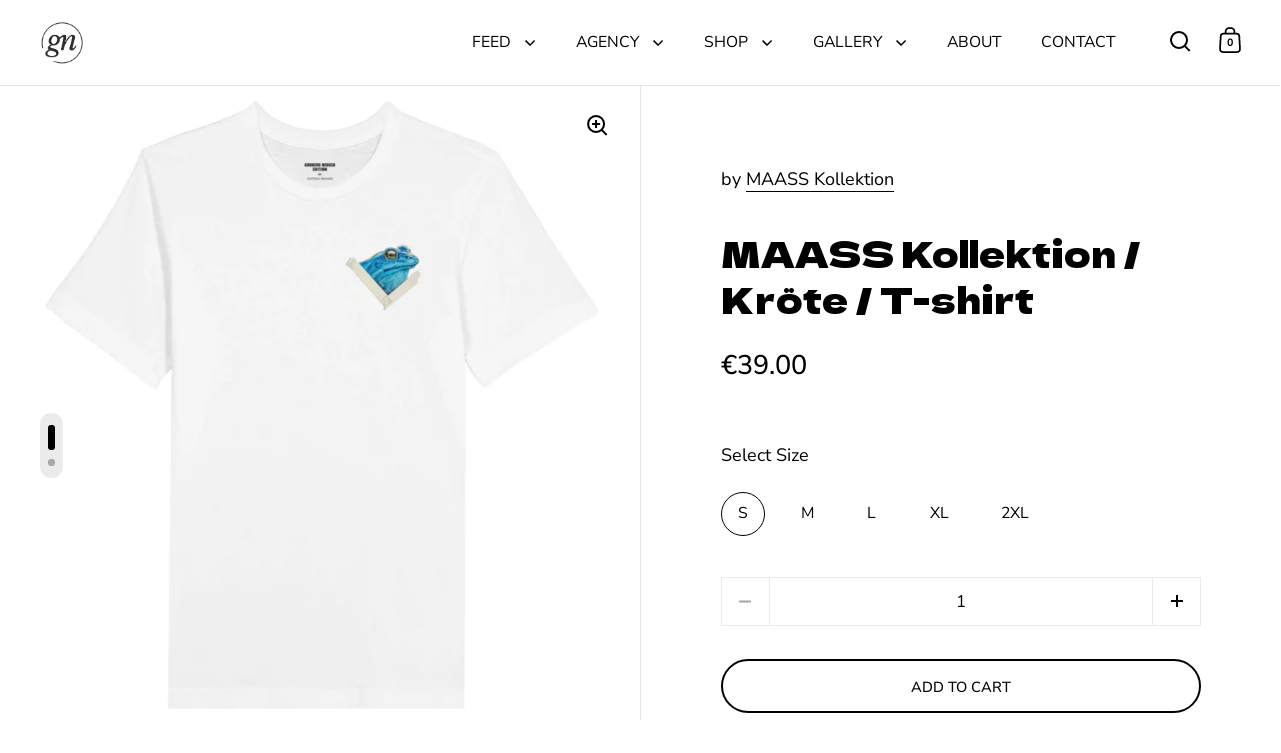

--- FILE ---
content_type: text/html; charset=utf-8
request_url: https://gudbergnerger.com/collections/maass-kollektion/products/maass-kollektion-krote-t-shirt
body_size: 77239
content:
<!doctype html><html class="no-js" lang="en" dir="ltr">
<head>

  <meta charset="utf-8">
  <meta name="viewport" content="width=device-width, initial-scale=1.0, height=device-height, minimum-scale=1.0">
  <meta http-equiv="X-UA-Compatible" content="IE=edge"><link rel="shortcut icon" href="//gudbergnerger.com/cdn/shop/files/GN_Signet_9bcf8b59-ff4f-4764-8946-b5c9f12cdea8.png?crop=center&height=48&v=1717664459&width=48" type="image/png" /><title>MAASS Kollektion / Kröte / T-shirt &ndash; GUDBERG NERGER
</title><meta name="description" content="Artist Edition by Svenja Maaß.Premium Unisex Crewneck T-shirt, made from 100% Airlume combed and ring-spun cotton, offering a premium, soft feel. Features a side-seamed, unisex tailored fit enhancing body contour and comfort. Designed specifically with DTG printing in mind, ensuring a clean, vibrant print. Environmenta">

<meta property="og:site_name" content="GUDBERG NERGER">
<meta property="og:url" content="https://gudbergnerger.com/products/maass-kollektion-krote-t-shirt">
<meta property="og:title" content="MAASS Kollektion / Kröte / T-shirt">
<meta property="og:type" content="product">
<meta property="og:description" content="Artist Edition by Svenja Maaß.Premium Unisex Crewneck T-shirt, made from 100% Airlume combed and ring-spun cotton, offering a premium, soft feel. Features a side-seamed, unisex tailored fit enhancing body contour and comfort. Designed specifically with DTG printing in mind, ensuring a clean, vibrant print. Environmenta"><meta property="og:image" content="http://gudbergnerger.com/cdn/shop/files/385b14fd-b5ad-4351-9ebf-5fdc528e45da.jpg?v=1721825695">
  <meta property="og:image:secure_url" content="https://gudbergnerger.com/cdn/shop/files/385b14fd-b5ad-4351-9ebf-5fdc528e45da.jpg?v=1721825695">
  <meta property="og:image:width" content="2048">
  <meta property="og:image:height" content="2048"><meta property="og:price:amount" content="39.00">
  <meta property="og:price:currency" content="EUR"><meta name="twitter:card" content="summary_large_image">
<meta name="twitter:title" content="MAASS Kollektion / Kröte / T-shirt">
<meta name="twitter:description" content="Artist Edition by Svenja Maaß.Premium Unisex Crewneck T-shirt, made from 100% Airlume combed and ring-spun cotton, offering a premium, soft feel. Features a side-seamed, unisex tailored fit enhancing body contour and comfort. Designed specifically with DTG printing in mind, ensuring a clean, vibrant print. Environmenta"><script type="application/ld+json">
  [
    {
      "@context": "https://schema.org",
      "@type": "WebSite",
      "name": "GUDBERG NERGER",
      "url": "https:\/\/gudbergnerger.com"
    },
    {
      "@context": "https://schema.org",
      "@type": "Organization",
      "name": "GUDBERG NERGER",
      "url": "https:\/\/gudbergnerger.com"
    }
  ]
</script>

<script type="application/ld+json">
{
  "@context": "http://schema.org",
  "@type": "BreadcrumbList",
  "itemListElement": [
    {
      "@type": "ListItem",
      "position": 1,
      "name": "Home",
      "item": "https://gudbergnerger.com"
    },{
        "@type": "ListItem",
        "position": 2,
        "name": "MAASS Kollektion \/ Kröte \/ T-shirt",
        "item": "https://gudbergnerger.com/products/maass-kollektion-krote-t-shirt"
      }]
}
</script><script type="application/ld+json">
  {
    "@context": "http://schema.org",
    "@type": "Product",
    "name": "MAASS Kollektion \/ Kröte \/ T-shirt",
    "url": "https:\/\/gudbergnerger.com\/products\/maass-kollektion-krote-t-shirt",
    "offers": [{
          "@type" : "Offer","sku": "7fdc38db-7450-416a-9215-8c62fab32580","availability" : "http://schema.org/InStock",
          "price" : 39.0,
          "priceCurrency" : "EUR",
          "url" : "https:\/\/gudbergnerger.com\/products\/maass-kollektion-krote-t-shirt?variant=49693838049544"
        },
{
          "@type" : "Offer","sku": "10583fb8-d3f0-45ae-8827-350949fb863a","availability" : "http://schema.org/InStock",
          "price" : 39.0,
          "priceCurrency" : "EUR",
          "url" : "https:\/\/gudbergnerger.com\/products\/maass-kollektion-krote-t-shirt?variant=49693838082312"
        },
{
          "@type" : "Offer","sku": "d60fd5a8-f18c-488c-b1e4-103dd53a440c","availability" : "http://schema.org/InStock",
          "price" : 39.0,
          "priceCurrency" : "EUR",
          "url" : "https:\/\/gudbergnerger.com\/products\/maass-kollektion-krote-t-shirt?variant=49693838115080"
        },
{
          "@type" : "Offer","sku": "bb26c49d-7a22-4e34-ac5d-0d42d4fa8f5e","availability" : "http://schema.org/InStock",
          "price" : 39.0,
          "priceCurrency" : "EUR",
          "url" : "https:\/\/gudbergnerger.com\/products\/maass-kollektion-krote-t-shirt?variant=49693838147848"
        },
{
          "@type" : "Offer","sku": "ae96e784-d860-4e60-9905-31c13ee2aee3","availability" : "http://schema.org/InStock",
          "price" : 39.0,
          "priceCurrency" : "EUR",
          "url" : "https:\/\/gudbergnerger.com\/products\/maass-kollektion-krote-t-shirt?variant=49693838180616"
        }
],
    "brand": {
      "@type": "Brand",
      "name": "MAASS Kollektion"
    },
    "description": "Artist Edition by Svenja Maaß.Premium Unisex Crewneck T-shirt, made from 100% Airlume combed and ring-spun cotton, offering a premium, soft feel. Features a side-seamed, unisex tailored fit enhancing body contour and comfort. Designed specifically with DTG printing in mind, ensuring a clean, vibrant print. Environmentally produced with eco-friendly processes and materials. \nSize guide\n\n\n\n\n \nS\nM\nL\nXL\n2XL\n3XL\n4XL\n5XL\n\n\nA) Length (cm)\n71.1\n73.7\n76.2\n78.7\n81.3\n83.8\n85\n88.8\n\n\nB) Half Chest (cm)\n45.7\n50.8\n55.9\n61\n66\n71.1\n76\n81.3\n\n\n\n\n\n\n\n \nS\nM\nL\nXL\n2XL\n3XL\n4XL\n5XL\n\n\nA) Length (inches)\n28\n29\n30\n31\n32\n33\n33.5\n35\n\n\nB) Half Chest (inches)\n18\n20\n22\n24\n26\n28\n29.9\n32\n\n\n",
    "category": "Fashion","sku": "7fdc38db-7450-416a-9215-8c62fab32580",
    "image": {
      "@type": "ImageObject",
      "url": "https:\/\/gudbergnerger.com\/cdn\/shop\/files\/385b14fd-b5ad-4351-9ebf-5fdc528e45da.jpg?v=1721825695",
      "image": "https:\/\/gudbergnerger.com\/cdn\/shop\/files\/385b14fd-b5ad-4351-9ebf-5fdc528e45da.jpg?v=1721825695",
      "name": "385b14fd-b5ad-4351-9ebf-5fdc528e45da",
      "width": "2048",
      "height": "2048"
    }
  }
  </script><link rel="canonical" href="https://gudbergnerger.com/products/maass-kollektion-krote-t-shirt">

  <link rel="preconnect" href="https://cdn.shopify.com"><link rel="preconnect" href="https://fonts.shopifycdn.com" crossorigin><link href="//gudbergnerger.com/cdn/shop/t/21/assets/theme.css?v=5231781065648137431742978372" as="style" rel="preload"><link href="//gudbergnerger.com/cdn/shop/t/21/assets/section-header.css?v=107821480788610317671717504125" as="style" rel="preload"><link href="//gudbergnerger.com/cdn/shop/t/21/assets/component-slider.css?v=8095672625576475451717504125" as="style" rel="preload"><link href="//gudbergnerger.com/cdn/shop/t/21/assets/component-product-item.css?v=67732829052295125411717504124" as="style" rel="preload"><link href="//gudbergnerger.com/cdn/shop/t/21/assets/section-main-product.css?v=178969911974351904171717504125" as="style" rel="preload"><link rel="preload" as="image" href="//gudbergnerger.com/cdn/shop/files/385b14fd-b5ad-4351-9ebf-5fdc528e45da.jpg?v=1721825695&width=480" imagesrcset="//gudbergnerger.com/cdn/shop/files/385b14fd-b5ad-4351-9ebf-5fdc528e45da.jpg?v=1721825695&width=240 240w,//gudbergnerger.com/cdn/shop/files/385b14fd-b5ad-4351-9ebf-5fdc528e45da.jpg?v=1721825695&width=360 360w,//gudbergnerger.com/cdn/shop/files/385b14fd-b5ad-4351-9ebf-5fdc528e45da.jpg?v=1721825695&width=420 420w,//gudbergnerger.com/cdn/shop/files/385b14fd-b5ad-4351-9ebf-5fdc528e45da.jpg?v=1721825695&width=480 480w,//gudbergnerger.com/cdn/shop/files/385b14fd-b5ad-4351-9ebf-5fdc528e45da.jpg?v=1721825695&width=640 640w,//gudbergnerger.com/cdn/shop/files/385b14fd-b5ad-4351-9ebf-5fdc528e45da.jpg?v=1721825695&width=840 840w,//gudbergnerger.com/cdn/shop/files/385b14fd-b5ad-4351-9ebf-5fdc528e45da.jpg?v=1721825695&width=1080 1080w,//gudbergnerger.com/cdn/shop/files/385b14fd-b5ad-4351-9ebf-5fdc528e45da.jpg?v=1721825695&width=1280 1280w,//gudbergnerger.com/cdn/shop/files/385b14fd-b5ad-4351-9ebf-5fdc528e45da.jpg?v=1721825695&width=1540 1540w,//gudbergnerger.com/cdn/shop/files/385b14fd-b5ad-4351-9ebf-5fdc528e45da.jpg?v=1721825695&width=1860 1860w" imagesizes="(max-width: 1024px) and (orientation: portrait) 100vw, (max-width: 768px) 100vw, 50vw"><link rel="preload" href="//gudbergnerger.com/cdn/fonts/dela_gothic_one/delagothicone_n4.ba42e34f7ce5de231a79c7aeb381fd0f2e2ad113.woff2" as="font" type="font/woff2" crossorigin><link rel="preload" href="//gudbergnerger.com/cdn/fonts/nunito_sans/nunitosans_n4.0276fe080df0ca4e6a22d9cb55aed3ed5ba6b1da.woff2" as="font" type="font/woff2" crossorigin><style>



@font-face {
  font-family: "Dela Gothic One";
  font-weight: 400;
  font-style: normal;
  font-display: swap;
  src: url("//gudbergnerger.com/cdn/fonts/dela_gothic_one/delagothicone_n4.ba42e34f7ce5de231a79c7aeb381fd0f2e2ad113.woff2") format("woff2"),
       url("//gudbergnerger.com/cdn/fonts/dela_gothic_one/delagothicone_n4.cc62ac293474843dbccea653d0df6488615e900b.woff") format("woff");
}
@font-face {
  font-family: "Nunito Sans";
  font-weight: 400;
  font-style: normal;
  font-display: swap;
  src: url("//gudbergnerger.com/cdn/fonts/nunito_sans/nunitosans_n4.0276fe080df0ca4e6a22d9cb55aed3ed5ba6b1da.woff2") format("woff2"),
       url("//gudbergnerger.com/cdn/fonts/nunito_sans/nunitosans_n4.b4964bee2f5e7fd9c3826447e73afe2baad607b7.woff") format("woff");
}
@font-face {
  font-family: "Nunito Sans";
  font-weight: 500;
  font-style: normal;
  font-display: swap;
  src: url("//gudbergnerger.com/cdn/fonts/nunito_sans/nunitosans_n5.6fc0ed1feb3fc393c40619f180fc49c4d0aae0db.woff2") format("woff2"),
       url("//gudbergnerger.com/cdn/fonts/nunito_sans/nunitosans_n5.2c84830b46099cbcc1095f30e0957b88b914e50a.woff") format("woff");
}
@font-face {
  font-family: "Nunito Sans";
  font-weight: 400;
  font-style: italic;
  font-display: swap;
  src: url("//gudbergnerger.com/cdn/fonts/nunito_sans/nunitosans_i4.6e408730afac1484cf297c30b0e67c86d17fc586.woff2") format("woff2"),
       url("//gudbergnerger.com/cdn/fonts/nunito_sans/nunitosans_i4.c9b6dcbfa43622b39a5990002775a8381942ae38.woff") format("woff");
}
</style>
<style>

  :root {

    /* Main color scheme */

    --main-text: #000000;
    --main-text-hover: rgba(0, 0, 0, 0.82);
    --main-text-foreground: #fff;
    
    --main-background: #ffffff;
    --main-background-secondary: rgba(0, 0, 0, 0.18);
    --main-background-third: rgba(0, 0, 0, 0.03);
    --main-borders: rgba(0, 0, 0, 0.08);
    --grid-borders: rgba(0, 0, 0, 0.1);

    /* Header & sidebars color scheme */
    
    --header-text: #000000;
    --header-text-foreground: #fff;
    
    --header-background: #ffffff;
    --header-background-secondary: rgba(0, 0, 0, 0.18);
    --header-borders: rgba(0, 0, 0, 0.08);
    --header-grid-borders: rgba(0, 0, 0, 0.1);--cart-image-border: 1px solid #f1f1f1;/* Footer color scheme */

    --footer-text: ;
    --footer-text-foreground: #fff;
    
    --footer-background: ;
    --footer-background-secondary: ;
    --footer-borders: ;

    --grid-image-padding: 0%;
    --grid-image-background: rgba(0,0,0,0);

    /* Buttons radius */

    --buttons-radius: 30px;

    /* Font variables */

    --font-stack-headings: "Dela Gothic One", sans-serif;
    --font-weight-headings: 400;
    --font-style-headings: normal;

    --font-stack-body: "Nunito Sans", sans-serif;
    --font-weight-body: 400;--font-weight-body-bold: 500;--font-style-body: normal;

    --base-headings-size: 60;
    --base-headings-line: 1.3;
    --base-body-size: 18;
    --base-body-line: 1.6;

  }

  select, .regular-select-cover, .facets__disclosure:after {
    background-image: url("data:image/svg+xml,%0A%3Csvg width='14' height='9' viewBox='0 0 14 9' fill='none' xmlns='http://www.w3.org/2000/svg'%3E%3Cpath d='M8.42815 7.47604L7.01394 8.89025L0.528658 2.40497L1.94287 0.990753L8.42815 7.47604Z' fill='rgb(0, 0, 0)'/%3E%3Cpath d='M6.98591 8.89025L5.5717 7.47604L12.057 0.990755L13.4712 2.40497L6.98591 8.89025Z' fill='rgb(0, 0, 0)'/%3E%3C/svg%3E%0A");
  }</style><link href="//gudbergnerger.com/cdn/shop/t/21/assets/theme.css?v=5231781065648137431742978372" rel="stylesheet" type="text/css" media="all" />

  <script>window.performance && window.performance.mark && window.performance.mark('shopify.content_for_header.start');</script><meta name="facebook-domain-verification" content="2suv11xiwapxsfq5w9aw1428eit3bv">
<meta name="facebook-domain-verification" content="gfmuoe0wu6p87pbbhsqav66j87f0qb">
<meta name="facebook-domain-verification" content="30eocjdvhfopyro9ey710wqa4ft649">
<meta id="shopify-digital-wallet" name="shopify-digital-wallet" content="/14862388/digital_wallets/dialog">
<meta name="shopify-checkout-api-token" content="85c1cafcafe986d6f006f9f45ab6b378">
<meta id="in-context-paypal-metadata" data-shop-id="14862388" data-venmo-supported="false" data-environment="production" data-locale="en_US" data-paypal-v4="true" data-currency="EUR">
<link rel="alternate" type="application/json+oembed" href="https://gudbergnerger.com/products/maass-kollektion-krote-t-shirt.oembed">
<script async="async" src="/checkouts/internal/preloads.js?locale=en-DE"></script>
<script id="shopify-features" type="application/json">{"accessToken":"85c1cafcafe986d6f006f9f45ab6b378","betas":["rich-media-storefront-analytics"],"domain":"gudbergnerger.com","predictiveSearch":true,"shopId":14862388,"locale":"en"}</script>
<script>var Shopify = Shopify || {};
Shopify.shop = "gudbergnerger.myshopify.com";
Shopify.locale = "en";
Shopify.currency = {"active":"EUR","rate":"1.0"};
Shopify.country = "DE";
Shopify.theme = {"name":"Split","id":152113807624,"schema_name":"Split","schema_version":"4.2.1","theme_store_id":842,"role":"main"};
Shopify.theme.handle = "null";
Shopify.theme.style = {"id":null,"handle":null};
Shopify.cdnHost = "gudbergnerger.com/cdn";
Shopify.routes = Shopify.routes || {};
Shopify.routes.root = "/";</script>
<script type="module">!function(o){(o.Shopify=o.Shopify||{}).modules=!0}(window);</script>
<script>!function(o){function n(){var o=[];function n(){o.push(Array.prototype.slice.apply(arguments))}return n.q=o,n}var t=o.Shopify=o.Shopify||{};t.loadFeatures=n(),t.autoloadFeatures=n()}(window);</script>
<script id="shop-js-analytics" type="application/json">{"pageType":"product"}</script>
<script defer="defer" async type="module" src="//gudbergnerger.com/cdn/shopifycloud/shop-js/modules/v2/client.init-shop-cart-sync_D0dqhulL.en.esm.js"></script>
<script defer="defer" async type="module" src="//gudbergnerger.com/cdn/shopifycloud/shop-js/modules/v2/chunk.common_CpVO7qML.esm.js"></script>
<script type="module">
  await import("//gudbergnerger.com/cdn/shopifycloud/shop-js/modules/v2/client.init-shop-cart-sync_D0dqhulL.en.esm.js");
await import("//gudbergnerger.com/cdn/shopifycloud/shop-js/modules/v2/chunk.common_CpVO7qML.esm.js");

  window.Shopify.SignInWithShop?.initShopCartSync?.({"fedCMEnabled":true,"windoidEnabled":true});

</script>
<script>(function() {
  var isLoaded = false;
  function asyncLoad() {
    if (isLoaded) return;
    isLoaded = true;
    var urls = ["https:\/\/coattend.s3.amazonaws.com\/script.min.js?shop=gudbergnerger.myshopify.com","https:\/\/chimpstatic.com\/mcjs-connected\/js\/users\/8cfb86312f0e38d6a1db8b5ae\/072b9fd5cc7073166c1516344.js?shop=gudbergnerger.myshopify.com","https:\/\/cdn.nfcube.com\/instafeed-570051147ce50bfb621a7f7c434f2ad1.js?shop=gudbergnerger.myshopify.com","https:\/\/cdn.weglot.com\/weglot_script_tag.js?shop=gudbergnerger.myshopify.com","https:\/\/ecommerce-editor-connector.live.gelato.tech\/ecommerce-editor\/v1\/shopify.esm.js?c=a8f42f9b-0e6f-441f-b4e3-1bd4ad7e27d6\u0026s=e1deed2e-7159-4782-89b7-81fcea0a39a8\u0026shop=gudbergnerger.myshopify.com","https:\/\/na.shgcdn3.com\/pixel-collector.js?shop=gudbergnerger.myshopify.com"];
    for (var i = 0; i < urls.length; i++) {
      var s = document.createElement('script');
      s.type = 'text/javascript';
      s.async = true;
      s.src = urls[i];
      var x = document.getElementsByTagName('script')[0];
      x.parentNode.insertBefore(s, x);
    }
  };
  if(window.attachEvent) {
    window.attachEvent('onload', asyncLoad);
  } else {
    window.addEventListener('load', asyncLoad, false);
  }
})();</script>
<script id="__st">var __st={"a":14862388,"offset":3600,"reqid":"b77c00f9-f3d6-488e-8f94-34c9aa19d7d8-1764137491","pageurl":"gudbergnerger.com\/collections\/maass-kollektion\/products\/maass-kollektion-krote-t-shirt","u":"1c6b10f074f8","p":"product","rtyp":"product","rid":9392707666184};</script>
<script>window.ShopifyPaypalV4VisibilityTracking = true;</script>
<script id="captcha-bootstrap">!function(){'use strict';const t='contact',e='account',n='new_comment',o=[[t,t],['blogs',n],['comments',n],[t,'customer']],c=[[e,'customer_login'],[e,'guest_login'],[e,'recover_customer_password'],[e,'create_customer']],r=t=>t.map((([t,e])=>`form[action*='/${t}']:not([data-nocaptcha='true']) input[name='form_type'][value='${e}']`)).join(','),a=t=>()=>t?[...document.querySelectorAll(t)].map((t=>t.form)):[];function s(){const t=[...o],e=r(t);return a(e)}const i='password',u='form_key',d=['recaptcha-v3-token','g-recaptcha-response','h-captcha-response',i],f=()=>{try{return window.sessionStorage}catch{return}},m='__shopify_v',_=t=>t.elements[u];function p(t,e,n=!1){try{const o=window.sessionStorage,c=JSON.parse(o.getItem(e)),{data:r}=function(t){const{data:e,action:n}=t;return t[m]||n?{data:e,action:n}:{data:t,action:n}}(c);for(const[e,n]of Object.entries(r))t.elements[e]&&(t.elements[e].value=n);n&&o.removeItem(e)}catch(o){console.error('form repopulation failed',{error:o})}}const l='form_type',E='cptcha';function T(t){t.dataset[E]=!0}const w=window,h=w.document,L='Shopify',v='ce_forms',y='captcha';let A=!1;((t,e)=>{const n=(g='f06e6c50-85a8-45c8-87d0-21a2b65856fe',I='https://cdn.shopify.com/shopifycloud/storefront-forms-hcaptcha/ce_storefront_forms_captcha_hcaptcha.v1.5.2.iife.js',D={infoText:'Protected by hCaptcha',privacyText:'Privacy',termsText:'Terms'},(t,e,n)=>{const o=w[L][v],c=o.bindForm;if(c)return c(t,g,e,D).then(n);var r;o.q.push([[t,g,e,D],n]),r=I,A||(h.body.append(Object.assign(h.createElement('script'),{id:'captcha-provider',async:!0,src:r})),A=!0)});var g,I,D;w[L]=w[L]||{},w[L][v]=w[L][v]||{},w[L][v].q=[],w[L][y]=w[L][y]||{},w[L][y].protect=function(t,e){n(t,void 0,e),T(t)},Object.freeze(w[L][y]),function(t,e,n,w,h,L){const[v,y,A,g]=function(t,e,n){const i=e?o:[],u=t?c:[],d=[...i,...u],f=r(d),m=r(i),_=r(d.filter((([t,e])=>n.includes(e))));return[a(f),a(m),a(_),s()]}(w,h,L),I=t=>{const e=t.target;return e instanceof HTMLFormElement?e:e&&e.form},D=t=>v().includes(t);t.addEventListener('submit',(t=>{const e=I(t);if(!e)return;const n=D(e)&&!e.dataset.hcaptchaBound&&!e.dataset.recaptchaBound,o=_(e),c=g().includes(e)&&(!o||!o.value);(n||c)&&t.preventDefault(),c&&!n&&(function(t){try{if(!f())return;!function(t){const e=f();if(!e)return;const n=_(t);if(!n)return;const o=n.value;o&&e.removeItem(o)}(t);const e=Array.from(Array(32),(()=>Math.random().toString(36)[2])).join('');!function(t,e){_(t)||t.append(Object.assign(document.createElement('input'),{type:'hidden',name:u})),t.elements[u].value=e}(t,e),function(t,e){const n=f();if(!n)return;const o=[...t.querySelectorAll(`input[type='${i}']`)].map((({name:t})=>t)),c=[...d,...o],r={};for(const[a,s]of new FormData(t).entries())c.includes(a)||(r[a]=s);n.setItem(e,JSON.stringify({[m]:1,action:t.action,data:r}))}(t,e)}catch(e){console.error('failed to persist form',e)}}(e),e.submit())}));const S=(t,e)=>{t&&!t.dataset[E]&&(n(t,e.some((e=>e===t))),T(t))};for(const o of['focusin','change'])t.addEventListener(o,(t=>{const e=I(t);D(e)&&S(e,y())}));const B=e.get('form_key'),M=e.get(l),P=B&&M;t.addEventListener('DOMContentLoaded',(()=>{const t=y();if(P)for(const e of t)e.elements[l].value===M&&p(e,B);[...new Set([...A(),...v().filter((t=>'true'===t.dataset.shopifyCaptcha))])].forEach((e=>S(e,t)))}))}(h,new URLSearchParams(w.location.search),n,t,e,['guest_login'])})(!0,!0)}();</script>
<script integrity="sha256-52AcMU7V7pcBOXWImdc/TAGTFKeNjmkeM1Pvks/DTgc=" data-source-attribution="shopify.loadfeatures" defer="defer" src="//gudbergnerger.com/cdn/shopifycloud/storefront/assets/storefront/load_feature-81c60534.js" crossorigin="anonymous"></script>
<script data-source-attribution="shopify.dynamic_checkout.dynamic.init">var Shopify=Shopify||{};Shopify.PaymentButton=Shopify.PaymentButton||{isStorefrontPortableWallets:!0,init:function(){window.Shopify.PaymentButton.init=function(){};var t=document.createElement("script");t.src="https://gudbergnerger.com/cdn/shopifycloud/portable-wallets/latest/portable-wallets.en.js",t.type="module",document.head.appendChild(t)}};
</script>
<script data-source-attribution="shopify.dynamic_checkout.buyer_consent">
  function portableWalletsHideBuyerConsent(e){var t=document.getElementById("shopify-buyer-consent"),n=document.getElementById("shopify-subscription-policy-button");t&&n&&(t.classList.add("hidden"),t.setAttribute("aria-hidden","true"),n.removeEventListener("click",e))}function portableWalletsShowBuyerConsent(e){var t=document.getElementById("shopify-buyer-consent"),n=document.getElementById("shopify-subscription-policy-button");t&&n&&(t.classList.remove("hidden"),t.removeAttribute("aria-hidden"),n.addEventListener("click",e))}window.Shopify?.PaymentButton&&(window.Shopify.PaymentButton.hideBuyerConsent=portableWalletsHideBuyerConsent,window.Shopify.PaymentButton.showBuyerConsent=portableWalletsShowBuyerConsent);
</script>
<script data-source-attribution="shopify.dynamic_checkout.cart.bootstrap">document.addEventListener("DOMContentLoaded",(function(){function t(){return document.querySelector("shopify-accelerated-checkout-cart, shopify-accelerated-checkout")}if(t())Shopify.PaymentButton.init();else{new MutationObserver((function(e,n){t()&&(Shopify.PaymentButton.init(),n.disconnect())})).observe(document.body,{childList:!0,subtree:!0})}}));
</script>
<link id="shopify-accelerated-checkout-styles" rel="stylesheet" media="screen" href="https://gudbergnerger.com/cdn/shopifycloud/portable-wallets/latest/accelerated-checkout-backwards-compat.css" crossorigin="anonymous">
<style id="shopify-accelerated-checkout-cart">
        #shopify-buyer-consent {
  margin-top: 1em;
  display: inline-block;
  width: 100%;
}

#shopify-buyer-consent.hidden {
  display: none;
}

#shopify-subscription-policy-button {
  background: none;
  border: none;
  padding: 0;
  text-decoration: underline;
  font-size: inherit;
  cursor: pointer;
}

#shopify-subscription-policy-button::before {
  box-shadow: none;
}

      </style>

<script>window.performance && window.performance.mark && window.performance.mark('shopify.content_for_header.end');</script>

  <script>
    const rbi = [];
    const ribSetSize = (img) => {
      if ( img.offsetWidth / parseInt(img.dataset.ratio) < img.offsetHeight ) {
        img.setAttribute('sizes', `${Math.ceil(img.offsetHeight * parseInt(img.dataset.ratio))}px`);
      } else {
        img.setAttribute('sizes', `${Math.ceil(img.offsetWidth)}px`);
      }
    }
    function debounce(fn, wait) {
      let t;
      return (...args) => {
        clearTimeout(t);
        t = setTimeout(() => fn.apply(this, args), wait);
      };
    }
    window.KEYCODES = {
      TAB: 9,
      ESC: 27,
      DOWN: 40,
      RIGHT: 39,
      UP: 38,
      LEFT: 37,
      RETURN: 13
    };
    window.addEventListener('resize', debounce(()=>{
      for ( let img of rbi ) {
        ribSetSize(img);
      }
    }, 250));
  </script>

  <script>
    const ProductHeaderHelper = productSelector => {
      const originalHeader = document.querySelector(`${productSelector} .product-header`);
      let duplicateHeader = document.createElement('div');
      duplicateHeader.classList = 'product-header product-header--mobile';
      duplicateHeader.innerHTML = document.querySelector(`${productSelector} product-header`).innerHTML;
      duplicateHeader.querySelector('.price-reviews').id = "";
      document.querySelector(`${productSelector}`).prepend(duplicateHeader);
      const headerObserver = new MutationObserver(mutations=>{
        for ( const mutation of mutations ) {
          duplicateHeader.innerHTML = originalHeader.innerHTML;
        }
      });
      headerObserver.observe(originalHeader,{ attributes: false, childList: true, subtree: true })
    }
  </script><noscript>
    <link rel="stylesheet" href="//gudbergnerger.com/cdn/shop/t/21/assets/theme-noscript.css?v=78259120545182003951717504125">
  </noscript>

  <script src="//gudbergnerger.com/cdn/shop/t/21/assets/component-video-background.js?v=144337521800850417181717504125" defer></script>


  

<script type="text/javascript">
  
    window.SHG_CUSTOMER = null;
  
</script>











  <!-- Google tag (gtag.js) -->
  <script async src="https://www.googletagmanager.com/gtag/js?id=AW-16914027265"></script>
  <script>
    window.dataLayer = window.dataLayer || [];
    function gtag(){dataLayer.push(arguments);}
    gtag('js', new Date());
    gtag('config', 'AW-16914027265');
  </script>
  
  <!-- Event snippet for Kauf conversion page -->
  <script>
    gtag('event', 'conversion', {
        'send_to': 'AW-16914027265/o0crCK3XuqcaEIGmnoE_',
        'value': 1.0,
        'currency': 'EUR',
        'transaction_id': ''
    });
  </script>
<!-- BEGIN app block: shopify://apps/complianz-gdpr-cookie-consent/blocks/bc-block/e49729f0-d37d-4e24-ac65-e0e2f472ac27 -->

    
    
    

    
    
        <script>
            var sDomain = location.host;
            (function(){
                window.thirdPartyScriptDefinition = [
                    
                ]
            })();(()=>{
                var sDomain=location.host;
                const __useGoogleConsentMode =false;
                const __whiteListForConsentMode =[];
                const __dataLayerName ='';
                (()=>{var i={z:"thirdPartyScriptDefinition",o:"Shopify",c:"analytics",d:"publish",i:"src",l:"provider",p:"type_0",y:"type_1",f:"type_2",n:"true",a:"length",r:"detail",A:"Proxy",j:"setInterval",F:"clearInterval",g:"find",X:"filter",G:"forEach",H:"splice",Z:"hasOwnProperty",M:"addEventListener",u:"includes",h:"push",_:"cookie",P:"set",O:"get",s:"gtag",D:"ad_storage",I:"ad_user_data",T:"ad_personalization",b:"analytics_storage",x:"functionality_storage",C:"personalization_storage",L:"security_storage",R:"wait_for_update",k:"consent",U:"default",q:"ads_data_redaction",B:"google_consent_mode",J:"dataLayer",e:"granted",t:"denied",Q:"update",V:"GDPR_LC:userConsentSetting",W:1500,m:null},o={[i.D]:i.t,[i.I]:i.t,[i.T]:i.t,[i.b]:i.t,[i.x]:i.t,[i.C]:i.t,[i.L]:i.t,[i.R]:i.W};((a,l,t,f,p=[],c=t.J)=>{let y=function(r,e){return!!r[t.g](n=>!!n&&!!e&&n[t.i]&&e[t.i]&&n[t.i]===e[t.i]&&n[t._]===e[t._])},g=r=>f?!!p[t.g](e=>{if(typeof r[t.i]=="string")return r[t.i][t.u](e);if(typeof r[t.l]=="string")return r[t.l][t.u](e)}):!1,u=function(r){let e=[];for(let s=0;s<r[t.a];s++)r[s]||e[t.h](s);let n=r[t.a]-e[t.a];return e[t.G](s=>r[t.H](s,1)),n},d=[],h={[t.P]:(r,e,n,s)=>{let _=u(r);return e===t.a?r[t.a]=_:n!=null&&(y(r,n)||g(n)||(d[e]=n)),!0},[t.O]:(r,e)=>r[e]};if(a[t.z]=new a[t.A](d,h),f){a[c]=a[c]||[],a[t.s]=function(...n){a[c][t.h](n)},a[t.s](t.k,t.U,{...o}),a[t.s](t.P,t.q,!0);let r=a[t.j](()=>{!!a[t.o]&&!!a[t.o][t.c]&&!!a[t.o][t.c][t.d]&&(a[t.F](r),a[t.o][t.c][t.d](t.B,{...o}))},5),e=n=>{Date.now()-t.m<50||(t.m=Date.now(),o[t.D]=n[t.r][t.f][t.n]?t.e:t.t,o[t.I]=n[t.r][t.f][t.n]?t.e:t.t,o[t.T]=n[t.r][t.f][t.n]?t.e:t.t,o[t.b]=n[t.r][t.y][t.n]?t.e:t.t,o[t.x]=n[t.r][t.p][t.n]?t.e:t.t,o[t.C]=n[t.r][t.y][t.n]?t.e:t.t,o[t.L]=n[t.r][t.p][t.n]?t.e:t.t,a[t.s](t.k,t.Q,{...o}))};l[t.M](t.V,e)}})(window,document,i,__useGoogleConsentMode,__whiteListForConsentMode,__dataLayerName);})();
                const definitions = [];
                definitions.length > 0 && window.thirdPartyScriptDefinition.push(...definitions);
                window.BC_JSON_ObjectBypass={"_ab":{"description":"Used in connection with access to admin.","path":"\/","domain":"","provider":"Shopify","type":"type_0","expires":"86400","recommendation":"0","editable":"false","deletable":"false","set":"0"},"_secure_session_id":{"description":"Used in connection with navigation through a storefront.","path":"\/","domain":"","provider":"Shopify","type":"type_0","expires":"2592000","recommendation":"0","editable":"false","deletable":"false","set":"0"},"__cfduid":{"description":"The _cfduid cookie helps Cloudflare detect malicious visitors to our Customers’ websites and minimizes blocking legitimate users.","path":"\/","domain":"","provider":"Cloudflare","type":"type_0","expires":"2592000","recommendation":"0","editable":"false","deletable":"false","set":"0"},"Cart":{"description":"Used in connection with shopping cart.","path":"\/","domain":"","provider":"Shopify","type":"type_0","expires":"1209600","recommendation":"0","editable":"false","deletable":"false","set":"0"},"cart":{"description":"Used in connection with shopping cart.","path":"\/","domain":"","provider":"Shopify","type":"type_0","expires":"1209600","recommendation":"0","editable":"false","deletable":"false","set":"0"},"cart_sig":{"description":"Used in connection with checkout.","path":"\/","domain":"","provider":"Shopify","type":"type_0","expires":"1209600","recommendation":"0","editable":"false","deletable":"false","set":"0"},"cart_ts":{"description":"Used in connection with checkout.","path":"\/","domain":"","provider":"Shopify","type":"type_0","expires":"1209600","recommendation":"0","editable":"false","deletable":"false","set":"0"},"cart_ver":{"description":"Used in connection with shopping cart.","path":"\/","domain":"","provider":"Shopify","type":"type_0","expires":"1209600","recommendation":"0","editable":"false","deletable":"false","set":"0"},"checkout_token":{"description":"Used in connection with checkout.","path":"\/","domain":"","provider":"Shopify","type":"type_0","expires":"31536000","recommendation":"0","editable":"false","deletable":"false","set":"0"},"Secret":{"description":"Used in connection with checkout.","path":"\/","domain":"","provider":"Shopify","type":"type_0","expires":"31536000","recommendation":"0","editable":"false","deletable":"false","set":"0"},"secure_customer_sig":{"description":"Used in connection with customer login.","path":"\/","domain":"","provider":"Shopify","type":"type_0","expires":"31536000","recommendation":"0","editable":"false","deletable":"false","set":"0"},"storefront_digest":{"description":"Used in connection with customer login.","path":"\/","domain":"","provider":"Shopify","type":"type_0","expires":"31536000","recommendation":"0","editable":"false","deletable":"false","set":"0"},"_shopify_u":{"description":"Used to facilitate updating customer account information.","path":"\/","domain":"","provider":"Shopify","type":"type_0","expires":"31536000","recommendation":"0","editable":"false","deletable":"false","set":"0"},"XSRF-TOKEN":{"description":"Used in connection with GDPR legal Cookie.","path":"\/","domain":"","provider":"GDPR Legal Cookie","type":"type_0","expires":"31536000","recommendation":"0","editable":"false","deletable":"false","set":"0"},"gdpr_legal_cookie_session":{"description":"Used in connection with GDPR legal Cookie.","path":"\/","domain":"","provider":"GDPR Legal Cookie","type":"type_0","expires":"0","recommendation":"0","editable":"false","deletable":"false","set":"0"},"_bc_c_set":{"description":"Used in connection with GDPR legal Cookie.","path":"\/","domain":"","provider":"GDPR Legal Cookie","type":"type_0","expires":"2592000","recommendation":"0","editable":"false","deletable":"false","set":"0","optIn":true,"live":"1"},"_tracking_consent":{"description":"For Shopify User Consent Tracking.","path":"\/","domain":"","provider":"Shopify","type":"type_0","expires":"31536000","recommendation":"0","editable":"false","deletable":"false","set":"0"},"_shopify_m":{"description":"Used for managing customer privacy settings.","path":"\/","domain":"","provider":"Shopify","type":"type_0","expires":"31536000","recommendation":"0","editable":"false","deletable":"false","set":"0"},"_shopify_tm":{"description":"Used for managing customer privacy settings.","path":"\/","domain":"","provider":"Shopify","type":"type_0","expires":"31536000","recommendation":"0","editable":"false","deletable":"false","set":"0"},"_shopify_tw":{"description":"Used for managing customer privacy settings.","path":"\/","domain":"","provider":"Shopify","type":"type_0","expires":"31536000","recommendation":"0","editable":"false","deletable":"false","set":"0"},"_storefront_u":{"description":"Used to facilitate updating customer account information.","path":"\/","domain":"","provider":"Shopify","type":"type_0","expires":"31536000","recommendation":"0","editable":"false","deletable":"false","set":"0"},"cart_currency":{"description":"Used in connection with cart and checkout.","path":"\/","domain":"","provider":"Shopify","type":"type_0","expires":"31536000","recommendation":"0","editable":"false","deletable":"false","set":"0"},"_orig_referrer":{"description":"Used in connection with shopping cart.","path":"\/","domain":"","provider":"Shopify","type":"type_1","expires":"1209600","recommendation":"1","editable":"true","deletable":"false","set":"1"},"_landing_page":{"description":"Track landing pages.","path":"\/","domain":"","provider":"Shopify","type":"type_1","expires":"1209600","recommendation":"1","editable":"true","deletable":"false","set":"1"},"_s":{"description":"Shopify analytics.","path":"\/","domain":"","provider":"Shopify","type":"type_1","expires":"1800","recommendation":"1","editable":"true","deletable":"false","set":"1"},"_shopify_d":{"description":"Shopify analytics.","path":"\/","domain":"","provider":"Shopify","type":"type_1","expires":"1209600","recommendation":"1","editable":"true","deletable":"false","set":"1"},"_shopify_fs":{"description":"Shopify analytics.","path":"\/","domain":"","provider":"Shopify","type":"type_1","expires":"1209600","recommendation":"1","editable":"true","deletable":"false","set":"1"},"_shopify_s":{"description":"Shopify analytics.","path":"\/","domain":"","provider":"Shopify","type":"type_1","expires":"1800","recommendation":"1","editable":"true","deletable":"false","set":"1"},"_shopify_y":{"description":"Shopify analytics.","path":"\/","domain":"","provider":"Shopify","type":"type_1","expires":"31536000","recommendation":"1","editable":"true","deletable":"false","set":"1"},"_y":{"description":"Shopify analytics.","path":"\/","domain":"","provider":"Shopify","type":"type_1","expires":"31536000","recommendation":"1","editable":"true","deletable":"false","set":"1"},"_shopify_sa_p":{"description":"Shopify analytics relating to marketing \u0026 referrals.","path":"\/","domain":"","provider":"Shopify","type":"type_1","expires":"1800","recommendation":"1","editable":"true","deletable":"false","set":"1"},"_shopify_sa_t":{"description":"Shopify analytics relating to marketing \u0026 referrals.","path":"\/","domain":"","provider":"Shopify","type":"type_1","expires":"1800","recommendation":"1","editable":"true","deletable":"false","set":"1"},"_shopify_uniq":{"description":"Shopify analytics.","path":"\/","domain":"","provider":"Shopify","type":"type_1","expires":"1800","recommendation":"1","editable":"true","deletable":"false","set":"1"},"_shopify_visit":{"description":"Shopify analytics.","path":"\/","domain":"","provider":"Shopify","type":"type_1","expires":"1800","recommendation":"1","editable":"true","deletable":"false","set":"1"},"tracked_start_checkout":{"description":"Shopify analytics relating to checkout.","path":"\/","domain":"","provider":"Shopify","type":"type_1","expires":"1800","recommendation":"1","editable":"true","deletable":"false","set":"1"},"ki_r":{"description":"Shopify analytics.","path":"\/","domain":"","provider":"Shopify","type":"type_1","expires":"1800","recommendation":"1","editable":"true","deletable":"false","set":"1"},"ki_t":{"description":"Shopify analytics.","path":"\/","domain":"","provider":"Shopify","type":"type_1","expires":"1800","recommendation":"1","editable":"true","deletable":"false","set":"1"},"ab_test_*":{"description":"Shopify analytics.","path":"\/","domain":"","provider":"Shopify","type":"type_1","expires":"1800","recommendation":"1","editable":"true","deletable":"false","set":"1"}};
                const permanentDomain = 'gudbergnerger.myshopify.com';
                window.BC_GDPR_2ce3a13160348f524c8cc9={'google':[],'_bc_c_set':'customScript','customScriptsSRC':[]};
                var GDPR_LC_versionNr=202401311200;var GDPR_LC_ZLoad=function(){var defaultDefinition=[
                    // { "src": "facebook", "cookie": "fr", "provider": "facebook.com", "description": "", "expires": 7776000, "domain": "facebook.com", "declaration": 1, "group": "facebook" }, { "src": "facebook", "cookie": "_fbp", "provider": sDomain, "description": "", "expires": 7776000, "domain": sDomain, "declaration": 1, "group": "facebook" }, { "src": "google-analytics.com", "cookie": "_ga", "provider": sDomain, "description": "", "expires": 63072000, "domain": sDomain, "declaration": 1, "group": "google" }, { "src": "googletagmanager.com", "cookie": "_ga", "provider": sDomain, "description": "", "expires": 63072000, "domain": sDomain, "declaration": 1, "group": "google" }, { "src": "googletagmanager.com", "cookie": "_gid", "provider": sDomain, "description": "", "expires": 86400, "domain": sDomain, "declaration": 1, "group": "google" }, { "src": "googletagmanager.com", "cookie": "_gat", "provider": sDomain, "description": "", "expires": 86400, "domain": sDomain, "declaration": 1, "group": "google" }, { "src": "googleadservices.com", "cookie": "IDE", "provider": sDomain, "description": "", "expires": 63072000, "domain": sDomain, "declaration": 2, "group": "google Ads" }
                ]; if (window.thirdPartyScriptDefinition ===undefined) { window.thirdPartyScriptDefinition=[]; defaultDefinition.forEach(function (value) { window.thirdPartyScriptDefinition.push(value) }) } else { var exist=false; defaultDefinition.forEach(function (script) { window.thirdPartyScriptDefinition.forEach(function (value) { if (value.src ===script.src && value.cookie ===script.cookie) { exist=true } }); if (!exist) { window.thirdPartyScriptDefinition.push(script) } }) } (function polyfill(){if (!Array.from) { Array.from=(function(){var toStr=Object.prototype.toString; var isCallable=function (fn) { return typeof fn ==='function' || toStr.call(fn) ==='[object Function]' }; var toInteger=function (value) { var number=Number(value); if (isNaN(number)) { return 0 } if (number ===0 || !isFinite(number)) { return number } return (number > 0 ? 1 : -1) * Math.floor(Math.abs(number)) }; var maxSafeInteger=Math.pow(2, 53) - 1; var toLength=function (value) { var len=toInteger(value); return Math.min(Math.max(len, 0), maxSafeInteger) }; return function from(arrayLike) { var C=this; var items=Object(arrayLike); if (arrayLike ==null) { throw new TypeError('Array.from requires an array-like object - not null or undefined') } var mapFn=arguments.length > 1 ? arguments[1] : void undefined; var T; if (typeof mapFn !=='undefined') { if (!isCallable(mapFn)) { throw new TypeError('Array.from: when provided, the second argument must be a function') } if (arguments.length > 2) { T=arguments[2] } } var len=toLength(items.length); var A=isCallable(C) ? Object(new C(len)) : new Array(len); var k=0; var kValue; while (k < len) { kValue=items[k]; if (mapFn) { A[k]=typeof T ==='undefined' ? mapFn(kValue, k) : mapFn.call(T, kValue, k) } else { A[k]=kValue } k +=1 } A.length=len; return A } }()) } })(); var shopifyCookies={ '_s': !1, '_shopify_fs': !1, '_shopify_s': !1, '_shopify_y': !1, '_y': !1, '_shopify_sa_p': !1, '_shopify_sa_t': !1, '_shopify_uniq': !1, '_shopify_visit': !1, 'tracked_start_checkout': !1, 'bc_trekkie_fbp_custom': !1 }; function GDPR_LC_Token(){var getToken={ "tokenLength": 8, "ranToken": '', "randomize": function(){return Math.random().toString(32).substr(2) }, "generate": function(){while (this.ranToken.length <=this.tokenLength) { this.ranToken +=this.randomize() } this.ranToken=permanentDomain + Date.now() + this.ranToken; return btoa(this.ranToken) }, "get": function(){return this.generate() } }; return getToken.get() }; function getCookieValue(a) { var b=document.cookie.match('(^|;)\\s*' + a + '\\s*=\\s*([^;]+)'); return b ? b.pop() : false }; function loadCookieSettings(sessID) { return; var script=document.createElement('script'); script.src='https://cookieapp-staging.beeclever.app/get-cookie-setting?shopify_domain=permanentDomain&token=' + sessID; script.async=false; document.head.appendChild(script); script.addEventListener('load', function(){console.log('UserData loaded') }) };(function setUserCookieData(){window.GDPR_LC_Sess_ID_Name="GDPR_LC_SESS_ID"; window.GDPR_LC_Sess_ID=getCookieValue(window.GDPR_LC_Sess_ID_Name); if (window.GDPR_LC_Sess_ID) { loadCookieSettings(window.GDPR_LC_Sess_ID) } else { window.GDPR_LC_Sess_ID=GDPR_LC_Token() } })(); function setBC_GDPR_LEGAL_custom_cookies(){window['BC_GDPR_LEGAL_custom_cookies']=window['BC_GDPR_LEGAL_custom_cookies'] || {}; window['BC_GDPR_LEGAL_custom_cookies']['list']=window['BC_GDPR_LEGAL_custom_cookies']['list'] || {}; if ('GDPR_legal_cookie' in localStorage) { window['BC_GDPR_LEGAL_custom_cookies']['list']=JSON.parse(window.localStorage.getItem('GDPR_legal_cookie')) } };setBC_GDPR_LEGAL_custom_cookies(); (function(){var hasConsent=!1; Array.from(Object.keys(window['BC_GDPR_LEGAL_custom_cookies']['list'])).forEach(function (c) { if (shopifyCookies.hasOwnProperty(c) && window['BC_GDPR_LEGAL_custom_cookies']['list'][c].userSetting) { hasConsent=!0 } }); var wt=window.trekkie, ws=window.ShopifyAnalytics; if (!hasConsent && wt !==undefined) { wt=[], wt.integrations=wt.integrations || !0, ws=ws.lib=ws.meta=ws.meta.page={}, ws.lib.track=function(){} } })(); window.bc_tagManagerTasks={ "bc_tgm_aw": "google", "bc_tgm_gtm": "google", "bc_tgm_ua": "google", "bc_tgm_fbp": "facebook", "any": "any", "_bc_c_set": "customScript" }; var wl=whiteList=["recaptcha", "notifications.google"]; var GDPR_LC_scriptPath='gdpr-legal-cookie.beeclever.app'; if (window.GDPR_LC_Beta_activate !==undefined && window.GDPR_LC_Beta_activate) { GDPR_LC_scriptPath='cookieapp-staging.beeclever.app' } wl.push(GDPR_LC_scriptPath); var checkIsBlackListed=function (src) { setBC_GDPR_LEGAL_custom_cookies(); if (src ===null) { return null } if (!!window.TrustedScriptURL && src instanceof TrustedScriptURL) { src=src.toString() } var r=!1; for (var x=thirdPartyScriptDefinition.length - 1; x >=0; x--) { var bSrc=thirdPartyScriptDefinition[x]['src']; if (src.indexOf(bSrc) !==-1 && src.toLowerCase().indexOf('jquery') ===-1) { r=x } } wl.forEach(function (wSrc) { if (src.indexOf(wSrc) !==-1) { r=false } }); if (r !==false) { function getTCookieName(name, index) { var tCookieObject=thirdPartyScriptDefinition[index]; if (tCookieObject !==undefined) { var cookies=[]; thirdPartyScriptDefinition.forEach(function (cookie) { if (cookie['src'] ===tCookieObject['src']) { cookies.push(cookie) } }); var tCookieName=tCookieObject['cookie']; if (tCookieObject['domain'] !==document.location.host) { tCookieName=tCookieObject['cookie'] + '$%bc%$' + tCookieObject['domain'] } if (tCookieName ===name && tCookieObject['domain'] ===window['BC_GDPR_LEGAL_custom_cookies']['list'][name]['domain']) { if (window['BC_GDPR_LEGAL_custom_cookies']['list'][name]['userSetting']) { index=!1 } } cookies.forEach(function (cookie) { if (window['BC_GDPR_LEGAL_custom_cookies']['list'][cookie['cookie']] !==undefined && window['BC_GDPR_LEGAL_custom_cookies']['list'][cookie['cookie']]['userSetting']) { index=!1 } }); return index } return !1 };var cookieListKeys=Array.from(Object.keys(window['BC_GDPR_LEGAL_custom_cookies']['list'])); if (cookieListKeys.length > 0) { Array.from(Object.keys(window['BC_GDPR_LEGAL_custom_cookies']['list'])).forEach(function (cookieName) { r=getTCookieName(cookieName.toString(), r) }) } else { for (var x=thirdPartyScriptDefinition.length - 1; x >=0; x--) { var tCookie=thirdPartyScriptDefinition[x]; if (src.indexOf(tCookie['src']) !==-1) { r=tCookie['cookie'] + '$%bc%$' + tCookie['domain'] } } return r } } return r }; window.scriptElementsHidden=window.scriptElementsHidden || []; window.callbackFunc=function (elem, args) { for (var x=0; x < elem.length; x++) { if (elem[x] ===null || elem[x] ===undefined || elem[x]['nodeName'] ===undefined) { return } if (elem[x]['nodeName'].toLowerCase() =='script') { if (elem[x].hasAttribute('src')) { if (document.querySelector('[src="https://cookieapp-staging.beeclever.app/js/get-script.php"]') !==null) { elem[x]=document.createElement('script'); elem[x].setAttribute('bc_empty_script_tag', '') } var blackListed=checkIsBlackListed(elem[x].getAttribute('src')); var fName=!1; try { new Error() } catch (e) { var caller=e.stack.split('\n'); var x=0; for (; x < caller.length; x++) { caller[x]=caller[x].trim(); caller[x]=caller[x].replace('at ', ''); caller[x]=caller[x].substr(0, caller[x].indexOf(' ')); caller[x]=caller[x].replace('Array.', '') } for (; x >=0; x--) { if (caller[x] ==='ICS' && x > 0) { if (caller[x - 1] in window['BC_GDPR_LEGAL_custom_cookies']['list']) { fName=caller[x - 1] } } } } if (fName ===!1 && blackListed !==!1) { elem[x].setAttribute('type', 'javascript/blocked'); elem[x].setAttribute('cookie', blackListed) } else if (blackListed !==!0 && elem[x].getAttribute('type') ==='javascript/blocked') { elem[x].setAttribute('type', 'javascript') } if (fName) { elem[x].setAttribute("data-callerName", fName) } elem[x].setAttribute('src', elem[x].getAttribute('src')) } if (elem[x]['type'] =='javascript/blocked') { window.scriptElementsHidden.push(elem[x]); elem[x]=document.createElement('script'); elem[x].setAttribute('bc_empty_script_tag', '') } } } }; const appendChild=Element.prototype.appendChild, append=Element.prototype.append, replaceWith=Element.prototype.replaceWith, insertNode=Element.prototype.insertNode, insertBefore=Element.prototype.insertBefore; Element.prototype.appendChild=function(){const ctx=this; window.callbackFunc.call(ctx, arguments); return appendChild.apply(ctx, arguments) }; Element.prototype.append=function(){const ctx=this; window.callbackFunc.call(ctx, arguments); return append.apply(ctx, arguments) }; Element.prototype.replaceWith=function(){const ctx=this; window.callbackFunc.call(ctx, arguments); return replaceWith.apply(ctx, arguments) }; Element.prototype.insertNode=function(){const ctx=this; window.callbackFunc.call(ctx, arguments); return insertNode.apply(ctx, arguments) }; Element.prototype.insertBefore=function(){const ctx=this; window.callbackFunc.call(ctx, arguments); try { return insertBefore.apply(ctx, arguments) } catch (e) { arguments[1]=document.scripts[0]; return insertBefore.apply(ctx, arguments) } };};if (!window.msCrypto) { Array.from(document.head.querySelectorAll('[bc_empty_script_tag=""]')).forEach(function (script) { script.remove() })};if (window.GDPR_LC_ZLoad_loaded ===undefined) { GDPR_LC_ZLoad(); window.GDPR_LC_ZLoad_loaded=true}
            })();

            // window.thirdPartyScriptDefinition.push(
            //     { "src" : "analytics.js", "cookie" : "_shopify_fs", "provider" : "shopify.com", "description" : "", "expires" : 0, "domain" : sDomain, "declaration" : 1, "group" : "shopify" },
            //     { "src" : "doubleclick.net","cookie" : "_shopify_fs","provider" : "shopify.com","description" : "","expires" : 0,"domain" : sDomain,"declaration" : 1,"group" : "shopify" },
            //     { "src" : "trekkie", "cookie" : "_shopify_fs", "provider" : "shopify.com", "description" : "", "expires" : 0, "domain" : sDomain, "declaration" : 1, "group" : "shopify" },
            //     { "src" : "luckyorange", "cookie" : "_shopify_fs", "provider" : "shopify.com", "description" : "", "expires" : 0, "domain" : sDomain, "declaration" : 1, "group" : "shopify" },
            //     { "src" : "googletagmanager", "cookie" : "_gat", "provider" : "googletagmanager.com", "description" : "", "expires" : 0, "domain" : sDomain, "declaration" : 1, "group" : "googletagmanager" }
            // );

            var customCookies = {};
            function BC_GDPR_CustomScriptForShop () {
                return [
                    function testCookie () {
                        // your additional script
                    }
                    
                ];
            }

            // PRIOR BLOCKING FEATURE
            window.bc_settings_prior_blocking_enabled = false;

            /**
             * Initializes and injects CSS styles into the document to support iframe blocking.
             * Specifically, it adds styles to create a skeleton loader and to hide iframes that should be blocked.
             * The styles are added only if they haven't been added already.
             */
            function initializeStylesOfIframeBlocking() {
                // Dynamically add CSS styles
                if (!document.getElementById('bc-iframe-styles')) {
                    const style = document.createElement('style');
                    style.id = 'bc-iframe-styles';
                    style.innerHTML = `
                        .bc-iframe-skeleton {
                            position: absolute;
                            top: 0;
                            left: 0;
                            width: 100%;
                            height: 100%;
                            background: #f0f0f0;
                            display: flex;
                            align-items: center;
                            justify-content: center;

                        }

                        .bc-iframe-wrapper {
                            float: none;
                            clear: both;
                            width: 100%;
                            position: relative;
                            padding-bottom: 56.25%;
                            padding-top: 25px;
                            height: 0;
                        }

                        /* Ensure the iframe fills the container */
                        .bc-iframe-wrapper iframe {
                            position: absolute;
                            top: 0;
                            left: 0;
                            width: 100%;
                            height: 100%;
                            border: none;
                        }
                        iframe.bc-blocked {
                            display: none;
                        }
                        .bc-button {
                            background: linear-gradient(145deg, #000000, #1a1a1a);
                            color: white;
                            padding: 8px 10px;
                            border: none;
                            border-radius: 5px;
                            cursor: pointer;
                            font-size: 12px;
                            font-weight: bold;
                            box-shadow: 0 4px 6px rgba(0, 0, 0, 0.3),
                                        0 8px 10px rgba(0, 0, 0, 0.2),
                                        0 12px 20px rgba(0, 0, 0, 0.1);
                            text-shadow: 0 1px 3px rgba(0, 0, 0, 0.5);
                        }

                        .bc-button:hover {
                            background: linear-gradient(145deg, #1a1a1a, #000000);
                            box-shadow: 0 6px 8px rgba(0, 0, 0, 0.4),
                                        0 12px 14px rgba(0, 0, 0, 0.3),
                                        0 16px 24px rgba(0, 0, 0, 0.2);
                        }
                        .bc-svg {
                            width:50%;
                            height:50%;
                        }

                        @media (max-width: 767px) {
                            .bc-button  {
                                font-size: 1rem;
                            }

                            .bc-iframe-wrapper {
                                font-size: 1rem;
                            }
                            .bc-svg {
                                width:25%;
                                height:25%;
                            }
                            .bc-iframe-skeleton-text p {
                                font-size:1rem
                            }
                        }
                    `;
                    document.head.appendChild(style);
                }
            }

            /**
             * Initializes the blockable iframes and patterns used to identify them.
             * Sets up the blockable iframe categories and corresponding URL patterns that can be blocked.
             * Also converts wildcard patterns to regular expressions for matching.
             */
            const initializeBlockableIframes = () => {
                window._bc_blockable_iframes = new Map();
                window._bc_blockable_iframe_patterns = [];
                window._bc_blockable_iframes.set("preferences", [
                    {url: "google.com/recaptcha", serviceName: "Google Recaptcha"},
                    {url: "grecaptcha", serviceName: "Google Recaptcha"},
                    {url: "recaptcha.js", serviceName: "Google Recaptcha"},
                    {url: "recaptcha/api", serviceName: "Google Recaptcha"},
                    {url: "apis.google.com/js/platform.js", serviceName: "Google Recaptcha"},
                    {url: "cdn.livechatinc.com/tracking.js", serviceName: "Livechat"},
                ]);
                window._bc_blockable_iframes.set('analytics', [
                    {url: "vimeo.com", serviceName: "Vimeo"},
                    {url: "i.vimeocdn.com", serviceName: "Vimeo"},
                    {url: "google-analytics.com/ga.js", serviceName: "Google Analytics"},
                    {url: "www.google-analytics.com/analytics.js", serviceName: "Google Analytics"},
                    {url: "www.googletagmanager.com/gtag/js", serviceName: "Google Analytics"},
                    {url: "_getTracker", serviceName: "Google Analytics"},
                    {url: "apis.google.com/js/platform.js", serviceName: "Google Analytics"},
                    {url: "apis.google.com", serviceName: "Google Map"},
                    {url: "maps.google.it", serviceName: "Google Map"},
                    {url: "maps.google.de", serviceName: "Google Map"},
                    {url: "maps.google.com", serviceName: "Google Map"},
                    {url: "www.google.com/maps/embed", serviceName: "Google Map"},
                    {url: "google.com", serviceName: "Google Map"},
                    {url: "google.maps.", serviceName: "Google Maps"},
                    {url: "google.com/maps", serviceName: "Google Maps"},
                    {url: "apis.google.com", serviceName: "Google Maps"},
                    {url: "maps.google.de", serviceName: "Google Maps"},
                    {url: "fonts.googleapis.com", serviceName: "Google Fonts"},
                    {url: "ajax.googleapis.com/ajax/libs/webfont", serviceName: "Google Fonts"},
                    {url: "fonts.gstatic.com", serviceName: "Google Fonts"},
                    {url: "www.youtube.com", serviceName: "Youtube"},
                    {url: "www.youtube.com/iframe_api", serviceName: "Youtube"},
                    {url: "youtube.com", serviceName: "Youtube"},
                    {url: "youtube-nocookie.com", serviceName: "Youtube"},
                    {url: "youtu.be", serviceName: "Youtube"},
                    {url: "matomo.js", serviceName: "matomo"},
                    {url: "piwik.js", serviceName: "matomo"},
                    {url: "soundcloud.com/player", serviceName: "Sound Cloud"},
                    {url: "openstreetmap.org", serviceName: "Open Street Maps"},
                    {url: "videopress.com/videopress-iframe", serviceName: "VideoPress"},
                    {url: "videopress.com/embed", serviceName: "VideoPress"},
                    {url: "static.hotjar.com", serviceName: "Hotjar"},
                    {url: "open.spotify.com/embed", serviceName: "Spotify"},
                    {url: "js.hs-analytics.net", serviceName: "Hubspot"},
                    {url: "track.hubspot.com", serviceName: "Hubspot"},
                    {url: "assets.calendly.com", serviceName: "Calendly"},
                    {url: "calendly.com", serviceName: "Calendly"},
                    {url: "player.twitch.tv", serviceName: "Twitch"},
                    {url: "twitch.tv", serviceName: "Twitch"},
                    {url: "twitch.embed", serviceName: "Twitch"},
                    {url: "platform.linkedin.com/in.js", serviceName: "Linkedin"},
                    {url: "linkedin.com/embed/feed/update", serviceName: "Linkedin"},
                    {url: "instawidget.net/js/instawidget.js", serviceName: "instagram"},
                    {url: "instagram.com", serviceName: "instagram"},
                ]);
                window._bc_blockable_iframes.set("marketing", [
                    {url: "window.adsbygoogle", serviceName: "Google Ads"},
                    {url: "4wnet.com", serviceName: "4wnet"},
                    {url: "platform.twitter.com", serviceName: "Twitter"},
                    {url: "player.vimeo.com", serviceName: "Vimeo"},
                    {url: "www.facebook.com/plugins/like.php", serviceName: "Facebook"},
                    {url: "www.facebook.com/*/plugins/like.php", serviceName: "Facebook"},
                    {url: "www.facebook.com/plugins/likebox.php", serviceName: "Facebook"},
                    {url: "www.facebook.com/*/plugins/likebox.php", serviceName: "Facebook"},
                    {url: "connect.facebook.net", serviceName: "Facebook"},
                    {url: "facebook.com/plugins", serviceName: "Facebook"},
                    {url: "dailymotion.com/embed/video/", serviceName: "Dailymotion"},
                    {url: "geo.dailymotion.com", serviceName: "Dailymotion"},
                    {url: "disqus.com", serviceName: "Disqus"},
                    {url: "addthis.com", serviceName: "AddThis"},
                    {url: "sharethis.com", serviceName: "ShareThis"},
                    {url: "bat.bing.com", serviceName: "Microsoft Ads"},
                    {url: "bing.com", serviceName: "Microsoft Bing"},
                    {url: "window.uetq", serviceName: "Microsoft Advertising Universal Event Tracking"},
                    {url: "platform.twitter.com", serviceName: "Twitter"},
                    {url: "twitter-widgets.js", serviceName: "Twitter"},
                    {url: "assets.pinterest.com", serviceName: "Pinterest"},
                    {url: "pinmarklet.js", serviceName: "Pinterest"},
                    {url: "tiktok.com", serviceName: "tiktok"},
                ]);

                for (let [key, valueArray] of window._bc_blockable_iframes) {
                    for (let entry of valueArray) {
                        if (entry.url.includes('*')) {
                            const regexPattern = entry.url.replace(/[.*+?^${}()|[\]\\]/g, '\\$&').replace('\\*', '.*');
                            const regex = new RegExp(`^${regexPattern}$`);
                            window._bc_blockable_iframe_patterns.push({ pattern: regex, type: key, serviceName: entry.serviceName});
                        } else {
                            window._bc_blockable_iframe_patterns.push({ pattern: entry.url, type: key, serviceName: entry.serviceName });
                        }
                    }
                }
            };

            /**
             * Creates a skeleton function map for special Service like Youtube
             * that we can generate the placeholder with thumbnails. and in case
             * it can not generate the special placeholder it should return createIframePlaceholder
             * as fallback. this way we can in the future add other special placeholders for
             * other services
             *
             * @returns {HTMLElement} The skeleton loader element.
             */
            const specialPlaceHoldersFunctions = new Map([
                ['Youtube', function(serviceName, category, iframeSrc) {
                    const regex = /(?:https?:\/\/)?(?:www\.)?(?:youtube\.com\/embed\/|youtube\.com\/watch\?v=|youtu\.be\/|youtube-nocookie\.com\/embed\/)([a-zA-Z0-9_-]{11})/;
                    const match = iframeSrc.match(regex);
                    const videoID = match ? match[1] : null;
                    if(!videoID){
                        return createIframePlaceholder(serviceName, category);
                    }

                    return createIframePlaceholder(serviceName, category, `https://img.youtube.com/vi/${videoID}/maxresdefault.jpg`);
                }],
                ['Dailymotion', function(serviceName, category, iframeSrc) {
                    const patterns = [
                        /dailymotion\.com\/embed\/video\/([a-zA-Z0-9]+)/, // Direct video embed
                        /dailymotion\.com\/embed\/playlist\/([a-zA-Z0-9]+)/, // Playlist embed
                        /dailymotion\.com\/embed\/channel\/([a-zA-Z0-9]+)/, // Channel embed
                        /dailymotion\.com\/embed\/live\/([a-zA-Z0-9]+)/, // Live embed
                        /geo\.dailymotion\.com\/player\.html\?video=([a-zA-Z0-9]+)/, // Geo-specific player embed
                        /dailymotion\.com\/player\.html\?video=([a-zA-Z0-9]+)/ // Player embed (geo or regular)
                    ];
                    let videoID;

                    for (let pattern of patterns) {
                        const match = iframeSrc.match(pattern);
                        if (match && match[1]) {
                            videoID = match[1];
                            break;
                        }
                    }

                    if(!videoID){
                        return createIframePlaceholder(serviceName, category);
                    }

                    return createIframePlaceholder(serviceName, category, `https://www.dailymotion.com/thumbnail/video/${videoID}`);
                }],
                ['Vimeo', function(serviceName, category, iframeSrc) {
                    const patterns = [
                        /vimeo\.com\/(\d+)/, // Standard Vimeo URL
                        /player\.vimeo\.com\/video\/(\d+)/, // Embedded Vimeo video

                        /vimeo\.com\/(\d+)/, // Standard Vimeo URL
                        /player\.vimeo\.com\/video\/(\d+)/, // Embedded Vimeo video with or without query parameters
                        /i\.vimeocdn\.com\/video\/(\d+)_/ // CDN/thumbnail URL
                    ];

                    let videoID;

                    for (let pattern of patterns) {
                        const match = iframeSrc.match(pattern);
                        if (match && match[1]) {
                            videoID = match[1];
                            console.log('video Id',videoID)
                            break;
                        }
                    }

                    if(!videoID){
                        return createIframePlaceholder(serviceName, category);
                    }

                    return createIframePlaceholder(serviceName, category, `https://vumbnail.com/${videoID}.jpg`);
                }]
            ]);

            /**
             * Creates a placeholder for an iframe that prompts users to accept cookies for a specific category.
             *
             * @param {string} serviceName - The name of the service related to the iframe.
             * @param {string} category - The cookie category that needs to be accepted to unblock the iframe.
             * @param {string} [imgSrc=''] - The optional image source URL. If provided, the image will be used as a background. Otherwise, an SVG graphic is used.
             *
             * @returns {HTMLDivElement} A div element containing the iframe placeholder with a prompt to accept cookies.
             */
            function createIframePlaceholder(serviceName, category, imgSrc = '') {
                // Determine the content and styles based on whether an image source is provided
                let backgroundContent = '';
                let outerWrapperStyle = '';
                let innerContainerStyle = '';

                if (imgSrc) {
                    backgroundContent = `<img src='${imgSrc}' style="position: absolute; top: 0; left: 0; width: 100%; height: 100%; object-fit: cover;">`;
                    outerWrapperStyle = `position: relative; width: 100%; height: 100%; overflow: hidden;`
                    innerContainerStyle = `position: absolute; top: 50%; left: 50%; transform: translate(-50%, -50%); text-align: center; width: 100%;height: 100%; color: #000000; background: rgba(255, 255, 255, 0.8); padding: 5%;`
                } else {
                    backgroundContent = `<svg class='bc-svg' viewBox="0 0 560 315" xmlns="http://www.w3.org/2000/svg" style="background-color: #f0f0f0;">
                        <defs>
                            <linearGradient id="shackleGradient" x1="0%" y1="0%" x2="100%" y2="100%">
                                <stop offset="0%" style="stop-color:#d0d0d0;stop-opacity:1" />
                                <stop offset="100%" style="stop-color:#a0a0a0;stop-opacity:1" />
                            </linearGradient>
                            <linearGradient id="bodyGradient" x1="0%" y1="0%" x2="100%" y2="100%">
                                <stop offset="0%" style="stop-color:#e0e0e0;stop-opacity:1" />
                                <stop offset="100%" style="stop-color:#c0c0c0;stop-opacity:1" />
                            </linearGradient>
                            <filter id="shadow" x="-50%" y="-50%" width="200%" height="200%">
                                <feGaussianBlur in="SourceAlpha" stdDeviation="3"/>
                                <feOffset dx="2" dy="2" result="offsetblur"/>
                                <feMerge>
                                    <feMergeNode/>
                                    <feMergeNode in="SourceGraphic"/>
                                </feMerge>
                            </filter>
                        </defs>
                        <rect width="50%" height="50%" fill="#f0f0f0"/>
                        <g transform="translate(250, 90) scale(0.8)" filter="url(#shadow)">
                            <!-- Lock Shackle -->
                            <path d="M50 20 C35 20 25 30 25 45 L25 60 L75 60 L75 45 C75 30 65 20 50 20 Z" fill="url(#shackleGradient)" stroke="#707070" stroke-width="2"/>
                            <!-- Lock Body -->
                            <rect x="20" y="60" width="60" height="70" fill="url(#bodyGradient)" stroke="#707070" stroke-width="2" rx="10" ry="10"/>
                            <!-- Lock Body Highlight -->
                            <rect x="25" y="65" width="50" height="60" fill="none" stroke="#ffffff" stroke-width="2" rx="8" ry="8"/>
                            <!-- Keyhole -->
                            <circle cx="50" cy="100" r="8" fill="#707070"/>
                            <rect x="48" y="105" width="4" height="15" fill="#707070"/>
                            <!-- Keyhole Details -->
                            <circle cx="50" cy="108" r="2" fill="#505050"/>
                        </g>
                    </svg>`
                    outerWrapperStyle = `align-items: center; display: flex; flex-direction: column; height:100%; justify-content: center; width:100%;`
                    innerContainerStyle = `text-align: center; height:50%;  font-size: 16px; color: #707070; padding-inline: 5%;`
                }

                const placeholder = `
                    <div style="${outerWrapperStyle}">
                        ${backgroundContent}
                        <div style="${innerContainerStyle}" class='bc-iframe-skeleton-text'>
                            <p>This iframe is for ${serviceName}. If you want to unblock it, you can allow cookies in the ${category} category by clicking this button.</p>
                            <button class='bc-button bc-thumbnails-button' onclick="handleCategoryConsent('${category}')">Accept ${category} cookies</button>
                        </div>
                    </div>
                `;

                const skeleton = document.createElement('div');
                skeleton.className = 'bc-iframe-skeleton';
                skeleton.innerHTML = placeholder;

                return skeleton;
            }

            /**
             * Checks if a given URL matches any of the blocked iframe patterns.
             *
             * @param {string} url - The URL of the iframe to check.
             * @returns {Object} An object containing the blocking status and the category of the blocked iframe.
             *                   Returns {status: true, category: 'category-name'} if the URL is blocked, otherwise {status: false}.
             */
            function containsBlockedIframe(url) {
                for (let entry of window._bc_blockable_iframe_patterns) {
                    if (entry.pattern instanceof RegExp) {
                        if (entry.pattern.test(url)) {
                            return {
                                status: true,
                                category: entry.type,
                                serviceName: entry.serviceName
                            };
                        }
                    } else if(url.includes(entry.pattern)){
                        return {
                            status: true,
                            category: entry.type,
                            serviceName: entry.serviceName
                        };
                    }
                }

                return false;
            }

            /**
             * Handles the blocking of iframes based on their `src` URL and user consent settings.
             *
             * The function checks whether an iframe should be blocked by examining its `src` URL.
             * If blocking is required, the iframe is wrapped in a container, a skeleton loader is added
             * as a placeholder, and the iframe's `src` is set to `about:blank` to prevent it from loading.
             * The original `src` and the blocking category are stored as data attributes on the iframe.
             *
             * @param {HTMLElement} iframe - The iframe element to be blocked.
             *
             * @returns {void} This function does not return any value.
             */
            function handleIframeBlocking(iframe) {
                const { status, category, serviceName } = containsBlockedIframe(iframe.src);

                if('about:blank' === iframe.src ) return;

                if (window.Shopify && window.Shopify.trackingConsent && undefined !== window.Shopify.trackingConsent.currentVisitorConsent()[category]
                    && 'yes' === window.Shopify.trackingConsent.currentVisitorConsent()[category]
                ) return;

                if (!status) return;

                const wrapper = document.createElement('div');

                wrapper.className = 'bc-iframe-wrapper';

                if("Dailymotion" ===serviceName){
                    wrapper.style='position:relative;padding-bottom:56.25%;height:0;overflow:hidden;'
                }
                iframe.parentNode.insertBefore(wrapper, iframe);
                wrapper.appendChild(iframe);

                // Determine which skeleton to use
                const skeleton = specialPlaceHoldersFunctions.has(serviceName)
                    ? specialPlaceHoldersFunctions.get(serviceName)(serviceName, category, iframe.src)
                    : createIframePlaceholder(serviceName, category);
                wrapper.appendChild(skeleton);

                iframe.setAttribute('bc-original-src', iframe.src);
                iframe.setAttribute('bc-iframe-category', category);
                iframe.src = "about:blank";
                iframe.classList.add('bc-blocked');
            }

            /**
             * A callback to check document.readyState and when it is 'loading' start observer
             * to check every mutation to find iframes before parsing to body of page
             *
             * @return {void}
             */
            function handleReadyStateChange() {
                // Define the bcObsever callback function
                const bcObserverCallback = (mutationsList) => {
                    for (const mutation of mutationsList) {
                        if (mutation.type !== 'childList') continue;

                        for (const node of mutation.addedNodes) {
                            if (node.tagName === 'IFRAME') {
                                // Intercept the Iframes creations and change the src or them to prevent
                                // loading of them before dom loads
                                handleIframeBlocking(node)
                            }
                        }
                    }
                };

                if ('loading' === document.readyState) {
                    // The document is still loading
                    // Create and register an observer or perform actions here
                    const bcObsever = new MutationObserver(bcObserverCallback);
                    bcObsever.observe(document, {childList: true, subtree: true});
                } else if ('complete' === document.readyState) {
                    // clean up:
                    // after page load completed we dont need this observer anymore
                    // disconnect observer after laod completed to avoid slowing down the page
                    bcObsever.disconnect()
                }
            }

            /**
             * this part is responsible for blocking the iframes injected to dom by any Javascipt
             * code after the dom loads, to achieve this goal we will intercept iframe creation by
             * overwriting the createElement if the Element Type is iframe
             *
             */
            if (true === window.bc_settings_prior_blocking_enabled) {
                const originalCreateElement = document.createElement.bind(document);
                document.createElement = function (tagName, options) {
                    const element = originalCreateElement(tagName, options);

                    if (tagName.toLowerCase() === 'iframe') {
                        try {
                            const observer = new MutationObserver((mutations) => {
                                mutations.forEach((mutation) => {
                                    if (mutation.attributeName === 'src') {
                                        handleIframeBlocking(element);
                                        observer.disconnect(); // Stop observing after handling
                                    }
                                });
                            });
                            observer.observe(element, {attributes: true});
                        } catch (error) {
                            console.error("Error during iframe blocking or setting up MutationObserver for iframe:", error);
                        }
                    }

                    return element;
                };

                initializeStylesOfIframeBlocking();
                initializeBlockableIframes();
                handleReadyStateChange();
            }
        </script>
    

    
    
    
    
    
    
    
    
    
    
    
        <script>
            if (typeof BC_JSON_ObjectBypass === "undefined"){
                var BC_JSON_ObjectBypass = {"_ab":{"description":"Used in connection with access to admin.","path":"\/","domain":"","provider":"Shopify","type":"type_0","expires":"86400","recommendation":"0","editable":"false","deletable":"false","set":"0"},"_secure_session_id":{"description":"Used in connection with navigation through a storefront.","path":"\/","domain":"","provider":"Shopify","type":"type_0","expires":"2592000","recommendation":"0","editable":"false","deletable":"false","set":"0"},"__cfduid":{"description":"The _cfduid cookie helps Cloudflare detect malicious visitors to our Customers’ websites and minimizes blocking legitimate users.","path":"\/","domain":"","provider":"Cloudflare","type":"type_0","expires":"2592000","recommendation":"0","editable":"false","deletable":"false","set":"0"},"Cart":{"description":"Used in connection with shopping cart.","path":"\/","domain":"","provider":"Shopify","type":"type_0","expires":"1209600","recommendation":"0","editable":"false","deletable":"false","set":"0"},"cart":{"description":"Used in connection with shopping cart.","path":"\/","domain":"","provider":"Shopify","type":"type_0","expires":"1209600","recommendation":"0","editable":"false","deletable":"false","set":"0"},"cart_sig":{"description":"Used in connection with checkout.","path":"\/","domain":"","provider":"Shopify","type":"type_0","expires":"1209600","recommendation":"0","editable":"false","deletable":"false","set":"0"},"cart_ts":{"description":"Used in connection with checkout.","path":"\/","domain":"","provider":"Shopify","type":"type_0","expires":"1209600","recommendation":"0","editable":"false","deletable":"false","set":"0"},"cart_ver":{"description":"Used in connection with shopping cart.","path":"\/","domain":"","provider":"Shopify","type":"type_0","expires":"1209600","recommendation":"0","editable":"false","deletable":"false","set":"0"},"checkout_token":{"description":"Used in connection with checkout.","path":"\/","domain":"","provider":"Shopify","type":"type_0","expires":"31536000","recommendation":"0","editable":"false","deletable":"false","set":"0"},"Secret":{"description":"Used in connection with checkout.","path":"\/","domain":"","provider":"Shopify","type":"type_0","expires":"31536000","recommendation":"0","editable":"false","deletable":"false","set":"0"},"secure_customer_sig":{"description":"Used in connection with customer login.","path":"\/","domain":"","provider":"Shopify","type":"type_0","expires":"31536000","recommendation":"0","editable":"false","deletable":"false","set":"0"},"storefront_digest":{"description":"Used in connection with customer login.","path":"\/","domain":"","provider":"Shopify","type":"type_0","expires":"31536000","recommendation":"0","editable":"false","deletable":"false","set":"0"},"_shopify_u":{"description":"Used to facilitate updating customer account information.","path":"\/","domain":"","provider":"Shopify","type":"type_0","expires":"31536000","recommendation":"0","editable":"false","deletable":"false","set":"0"},"XSRF-TOKEN":{"description":"Used in connection with GDPR legal Cookie.","path":"\/","domain":"","provider":"GDPR Legal Cookie","type":"type_0","expires":"31536000","recommendation":"0","editable":"false","deletable":"false","set":"0"},"gdpr_legal_cookie_session":{"description":"Used in connection with GDPR legal Cookie.","path":"\/","domain":"","provider":"GDPR Legal Cookie","type":"type_0","expires":"0","recommendation":"0","editable":"false","deletable":"false","set":"0"},"_bc_c_set":{"description":"Used in connection with GDPR legal Cookie.","path":"\/","domain":"","provider":"GDPR Legal Cookie","type":"type_0","expires":"2592000","recommendation":"0","editable":"false","deletable":"false","set":"0","optIn":true,"live":"1"},"_tracking_consent":{"description":"For Shopify User Consent Tracking.","path":"\/","domain":"","provider":"Shopify","type":"type_0","expires":"31536000","recommendation":"0","editable":"false","deletable":"false","set":"0"},"_shopify_m":{"description":"Used for managing customer privacy settings.","path":"\/","domain":"","provider":"Shopify","type":"type_0","expires":"31536000","recommendation":"0","editable":"false","deletable":"false","set":"0"},"_shopify_tm":{"description":"Used for managing customer privacy settings.","path":"\/","domain":"","provider":"Shopify","type":"type_0","expires":"31536000","recommendation":"0","editable":"false","deletable":"false","set":"0"},"_shopify_tw":{"description":"Used for managing customer privacy settings.","path":"\/","domain":"","provider":"Shopify","type":"type_0","expires":"31536000","recommendation":"0","editable":"false","deletable":"false","set":"0"},"_storefront_u":{"description":"Used to facilitate updating customer account information.","path":"\/","domain":"","provider":"Shopify","type":"type_0","expires":"31536000","recommendation":"0","editable":"false","deletable":"false","set":"0"},"cart_currency":{"description":"Used in connection with cart and checkout.","path":"\/","domain":"","provider":"Shopify","type":"type_0","expires":"31536000","recommendation":"0","editable":"false","deletable":"false","set":"0"},"_orig_referrer":{"description":"Used in connection with shopping cart.","path":"\/","domain":"","provider":"Shopify","type":"type_1","expires":"1209600","recommendation":"1","editable":"true","deletable":"false","set":"1"},"_landing_page":{"description":"Track landing pages.","path":"\/","domain":"","provider":"Shopify","type":"type_1","expires":"1209600","recommendation":"1","editable":"true","deletable":"false","set":"1"},"_s":{"description":"Shopify analytics.","path":"\/","domain":"","provider":"Shopify","type":"type_1","expires":"1800","recommendation":"1","editable":"true","deletable":"false","set":"1"},"_shopify_d":{"description":"Shopify analytics.","path":"\/","domain":"","provider":"Shopify","type":"type_1","expires":"1209600","recommendation":"1","editable":"true","deletable":"false","set":"1"},"_shopify_fs":{"description":"Shopify analytics.","path":"\/","domain":"","provider":"Shopify","type":"type_1","expires":"1209600","recommendation":"1","editable":"true","deletable":"false","set":"1"},"_shopify_s":{"description":"Shopify analytics.","path":"\/","domain":"","provider":"Shopify","type":"type_1","expires":"1800","recommendation":"1","editable":"true","deletable":"false","set":"1"},"_shopify_y":{"description":"Shopify analytics.","path":"\/","domain":"","provider":"Shopify","type":"type_1","expires":"31536000","recommendation":"1","editable":"true","deletable":"false","set":"1"},"_y":{"description":"Shopify analytics.","path":"\/","domain":"","provider":"Shopify","type":"type_1","expires":"31536000","recommendation":"1","editable":"true","deletable":"false","set":"1"},"_shopify_sa_p":{"description":"Shopify analytics relating to marketing \u0026 referrals.","path":"\/","domain":"","provider":"Shopify","type":"type_1","expires":"1800","recommendation":"1","editable":"true","deletable":"false","set":"1"},"_shopify_sa_t":{"description":"Shopify analytics relating to marketing \u0026 referrals.","path":"\/","domain":"","provider":"Shopify","type":"type_1","expires":"1800","recommendation":"1","editable":"true","deletable":"false","set":"1"},"_shopify_uniq":{"description":"Shopify analytics.","path":"\/","domain":"","provider":"Shopify","type":"type_1","expires":"1800","recommendation":"1","editable":"true","deletable":"false","set":"1"},"_shopify_visit":{"description":"Shopify analytics.","path":"\/","domain":"","provider":"Shopify","type":"type_1","expires":"1800","recommendation":"1","editable":"true","deletable":"false","set":"1"},"tracked_start_checkout":{"description":"Shopify analytics relating to checkout.","path":"\/","domain":"","provider":"Shopify","type":"type_1","expires":"1800","recommendation":"1","editable":"true","deletable":"false","set":"1"},"ki_r":{"description":"Shopify analytics.","path":"\/","domain":"","provider":"Shopify","type":"type_1","expires":"1800","recommendation":"1","editable":"true","deletable":"false","set":"1"},"ki_t":{"description":"Shopify analytics.","path":"\/","domain":"","provider":"Shopify","type":"type_1","expires":"1800","recommendation":"1","editable":"true","deletable":"false","set":"1"},"ab_test_*":{"description":"Shopify analytics.","path":"\/","domain":"","provider":"Shopify","type":"type_1","expires":"1800","recommendation":"1","editable":"true","deletable":"false","set":"1"}};
            }
        </script>
        <script>
            const data_gdpr_legal_banner_content = {"primary":"We use cookies. Many are necessary to operate the website and its functions, others are for statistical or marketing purposes. With the decision \"Only accept essential cookies\" we will respect your privacy and will not set cookies that aren't necessary for the operation of the site.","essential":"Essential cookies enable basic functions and are necessary for the proper functioning of the website.","statistic":"Statistics cookies help website owners understand how visitors interact with websites by collecting and reporting information anonymously.","marketing":"Marketing cookies are used by third parties or publishers to display personalized advertising. They do this by tracking visitors across websites.","essential_button":"Essential","marketing_button":"Statistics \u0026 Marketing","details":"display information","buttons":{"accept":"Accept all","how_many_are_accepted":"out of","accept_single":"Accept","save":"Only accept essential cookies","edit":"Individual Data Privacy Settings","save_close":"save \u0026 close"},"tabs":{"name":"Name","provider":"Provider","description":"Description","duration":"Duration"},"cookieType":{"type_0":"Essential","type_1":"Analytics","type_2":"Marketing"},"flag":{"text":"Cookies"}};
        </script>
        


        <div id="banner-wrapper" hidden="hidden" style="opacity: 0; display: none; visibility: hidden; top: 0px; left: 0px;">
            <style>#banner-wrapper {
width: 100%;
height: 100%;
position: fixed;
z-index: 10000000000000000000000000000000;
top: 0;
}

#banner-wrapper div.overlay,
#banner-wrapper div.overlay_bc_banner {
width: 100vw;
height: 100vh;
position: relative;
display: flex;
padding: 0px;
background-color: #00000054;
overflow: scroll;
top: 0;
pointer-events: inherit;
justify-content: inherit;
}

#banner-wrapper div.banner-body {

position: absolute;
margin-right: 0;
margin-left: 100%;
margin-top: 0%;
margin-bottom: auto;
top: 100%;
color: #000000;
height: auto;
max-height: 90vh;
width: 34%;
max-width: unset;
background-color: #ffffff;
border-radius: 4px;
transform: translate(calc(-100% - (2 * 0px)), calc(-100% - 0px));
box-shadow: #666 0px 0px 10px;
overflow: auto;
z-index: 100000000000000000000000000000000;

}

#banner-wrapper div.banner-body p {
color: #000000;
}

#banner-wrapper div.banner-body__content {

}

#banner-wrapper div.banner-body__content .banner-main_header {
padding: 12px 12px;
}

#banner-wrapper div.banner-body__content .banner-main_buttons {
padding: 12px 12px;
display: flex;
flex-wrap: wrap;
}
#banner-wrapper div.banner-main {
font-size: undefined;
}

#banner-wrapper div.banner-main_header.list-type{
flex-direction: row;
display: flex;
}
#banner-wrapper div.banner-main_header.list-type p{
margin: 5px auto;
}

#banner-wrapper div.banner-main_header.list-type p::before {
content: "";
width: 8px;
height: 8px;
margin: 1px 5px;
border-radius:50%;
background: #4ba733;
display:inline-block;
}

#banner-wrapper div.banner-main_buttons p {
cursor: pointer;
flex-basis: 100%;
text-align: center;
padding: 6px;
margin: 5px 50px;
flex-grow: 1;
text-align: center;
border-radius: 4px;
background-color: #d6d5d7;
}

#banner-wrapper div.banner-main_buttons p a {
color: #ffffff;
}
#banner-wrapper div.banner-main_buttons p span {
color: #ffffff;
}

#banner-wrapper div.banner-main_buttons p:nth-child(3) {
flex-basis: 100%;
background-color: unset;
opacity: 0.7;
}

#banner-wrapper div.banner-main_buttons p:first-child {
background-color: #4ba733;
}

#banner-wrapper div.banner-main_buttons p:first-child a {
color: #ffffff;
}

#banner-wrapper div.banner-main_buttons p:first-child span {
color: #ffffff;
}

#banner-wrapper div.banner-header {
padding: 12px 12px;
width: auto;
height: unset;
min-height: 47px;
background-color: #ffffff;
display: flex;
flex-direction: row;
border-radius: 4px 4px  0 0;
}

#banner-wrapper div.banner-header__title {
text-align: right;
color: #000000;
font-size: 28px;
width: 100%;
}

#banner-wrapper div.banner-header__title h2 {
color: #000000;
font-size: 28px;
font-weight: unset;
letter-spacing: 0em;
margin-block-start: unset;
margin-block-end: unset;
}

#banner-wrapper div.banner-logo {
width: 75px;
height: auto;
}
#banner-wrapper div.banner-logo img{
width: 75px;
height: auto;
}

#banner-wrapper .banner-body__content .tabs{
width: 100%;
max-height: 90vh;
flex-direction: column;
display: none;
overflow: scroll;
}

#banner-wrapper div.banner-footer {
margin-top: 12px;
bottom: 0;
font-size: 13px;
color: #ddd;
background-color: #ffffff;

border-radius: 0 0 4px 4px;
height: 24px;
width: 100%;
display: flex;
}

#banner-wrapper div.banner-footer a {
flex-grow: 1;
text-align: center;
color: #ddd;
}
#banner-wrapper div.banner-footer a:nth-child(2){
border-left: solid 0.5px #ddd;
border-right: solid 0.5px #ddd;
}

#banner-wrapper div.banner-footer a:hover {
color: #ddd;
}
#banner-wrapper .cookie_tab__wrapper.marketing.display div.toggle {
padding: unset;
}
#banner-wrapper .toggle label {
position: relative;
display: inline-block;
width: 10em;
height: 1em;
transform: translateY(-200%);
}
#banner-wrapper .toggle input {
display: none;
}
#banner-wrapper .toggle .slider {
position: absolute;
cursor: pointer;
top: 1.5em;
left: 2em;
width: 4em;
height: 2.2em;
background-color: #bfbfbf;
transition: all 0.3s ease-in-out;
border-radius: 1em;
display: block;
}
#banner-wrapper .toggle .slider:before {
/* verschiebbarer Button */

position: absolute;
content: "";
height: 1.6em;
width: 1.6em;
left: 0.2em;
bottom: 0.3em;
background-color: white;
border-radius: 50%;
transition: all .3s ease-in-out;
}

#banner-wrapper .toggle input:checked + .slider {
background-color: #5a9900;
/* green */
}

#banner-wrapper .toggle input:focus + .slider {
background-color: pink;
box-shadow: 0 0 1px #5a9900;
}

#banner-wrapper .toggle input:checked + .slider:before {
-webkit-transform: translateX(1.9em);
/* Android 4 */

-ms-transform: translateX(1.9em);
/* IE9 */

transform: translateX(1.9em);
}

#banner-wrapper .cookie_table, .cookie_tab__wrapper {
width: 100%;
}
#banner-wrapper .cookie_tab__wrapper_header{
background-color: #f5f5f5;
padding: 20px;
font-size: 0.9em;
}
#banner-wrapper .cookie_tab__wrapper_header p{
padding-bottom: 6px;
}
#banner-wrapper .cookie_tab__wrapper div{
margin-bottom: 12px;

}
#banner-wrapper .cookie_tab__wrapper.essential.display, .cookie_tab__wrapper.marketing.display {
display: block;
}
#banner-wrapper .cookie_tab__wrapper  table tbody th {
width: 120px;
}
#banner-wrapper .cookie_tab__wrapper table {
width: 100%;
}
#banner-wrapper .cookie_tab__wrapper table tbody {
font-size: 0.8em;
}
#banner-wrapper .cookie_tab__wrapper.marketing.display div, .cookie_tab__wrapper.essential.display div {
background-color: #fff;
padding: 12px;
}@media only screen and (max-width: 750px){
div.overlay,
             div.overlay_bc_banner {
padding: unset;
overflow: scroll;
}


#banner-wrapper div.banner-body {
margin-right: calc((100% - 90%) / 2);
margin-left: calc((100% - 90%) / 2);
margin-top: 25px;
top: 25px;
width: 90%;
min-width: 90%;
transform: unset;
}

#banner-wrapper div.banner-body__content {


}

#banner-wrapper div.banner-header {

padding: 12px 12px;
width: auto;
height: 60px;
}

#banner-wrapper div.banner-header__title {
text-align: center;
font-size: 24px;
}

#banner-wrapper div.banner-header__title h2 {
font-size: 24px;
}

#banner-wrapper div.banner-logo {
width: 45px;
height: auto;
}

#banner-wrapper .banner-body__content .tabs{
}

#banner-wrapper div.banner-footer {
font-size: 14px;
}

}</style>
            <div class="overlay_bc_banner">
                <div class="banner-body">
                    <div class="banner-body__content">
                        <div class="banner-header">
                            <div class="banner-logo">
                                
                                    <img class="logo" loading="lazy" width="100" height="32"
                                         src="[data-uri]"
                                         alt="my logo title">
                                
                            </div>
                            <div class="banner-header__title">
                                <p>Cookies</p>
                            </div>
                        </div>
                        <div class="banner-main">
                            <div class="banner-main_header">
                                <p>We use cookies. Many are necessary to operate the website and its functions, others are for statistical or marketing purposes. With the decision "Only accept essential cookies" we will respect your privacy and will not set cookies that aren't necessary for the operation of the site.</p>
                                <p></p>
                            </div>
                            <div class="banner-main_header list-type">
                                <p>Essential</p>
                                <p>Statistics & Marketing</p>
                            </div>
                            <div class="banner-main_buttons">
                                <p id="all_accept" class="btn-accept">
                                    <span class="btn-btn btn-btn-accept-all cursor" data-cookie-accept-all="">Accept all</span>
                                </p>
                                <p id="essential_accept" class="btn-accept">
                                    <span class="btn-btn btn-btn-save cursor" data-cookie-save="">Only accept essential cookies</span>
                                </p>
                                <p class="btn-manage cursor">Individual Data Privacy Settings</p>
                                <p class="btn-accept btn-manage__save cursor" hidden>save & close</p>
                            </div>
                        </div>
                        <div class="tabs" hidden="hidden">
                            <div class="cookie_tab__wrapper_header">
                                <p id="countEssentials">
                                    <strong>Essential</strong>
                                    <strong class="counter"></strong>
                                </p>
                                <p>Essential cookies enable basic functions and are necessary for the proper functioning of the website.</p>
                                <details>
                                    <summary id="summary_essential" style="cursor: pointer;">display information</summary>
                                    <div class="cookie_tab__wrapper essential display"></div>
                                </details>
                            </div>
                            <div class="cookie_tab__wrapper_header">
                                <p id="countMarketing">
                                    <strong>Statistics & Marketing</strong>
                                    <strong class="counter"></strong>
                                </p>
                                <p>Marketing cookies are used by third parties or publishers to display personalized advertising. They do this by tracking visitors across websites.</p>
                                <div class="toggle">
                                    <label for="input_all_cookies">
                                        <input name="all_cookies" id="input_all_cookies" type="checkbox"><span class="slider"></span>
                                    </label>
                                </div>
                                <p style="height: 1.2em;"></p>
                                <details>
                                    <summary id="summary_marketing" style="cursor: pointer;">display information</summary>
                                    <div class="cookie_tab__wrapper marketing display"></div>
                                </details>
                            </div>
                        </div>
                        <div style="text-align: center; font-size: 0.7em; color: #7d7d7d;" id="bc_web_link">
                            <a href="https://gdpr-legal-cookie.myshopify.com/" rel="nofollow" style="color: #7d7d7d;">beeclever GDPR legal Cookie</a>
                        </div>
                        <div class="banner-footer">
                            
                                <a href="https://gudbergnerger.com/pages/privacy-policy">Privacy Policy</a>
                            
                            
                                <a href="https://gudbergnerger.com/pages/frontpage">Contact</a>
                            
                            
                                <a href="https://gudbergnerger.com/pages/gudberg-nerger-imprint">Legal Notice</a>
                            
                        </div>
                    </div>
                </div>
            </div>
        </div>
    
    
        <script src=https://cdn.shopify.com/extensions/019a2fb2-ee57-75e6-ac86-acfd14822c1d/gdpr-legal-cookie-74/assets/bc-script.js async></script>
    



<!-- END app block --><link href="https://monorail-edge.shopifysvc.com" rel="dns-prefetch">
<script>(function(){if ("sendBeacon" in navigator && "performance" in window) {try {var session_token_from_headers = performance.getEntriesByType('navigation')[0].serverTiming.find(x => x.name == '_s').description;} catch {var session_token_from_headers = undefined;}var session_cookie_matches = document.cookie.match(/_shopify_s=([^;]*)/);var session_token_from_cookie = session_cookie_matches && session_cookie_matches.length === 2 ? session_cookie_matches[1] : "";var session_token = session_token_from_headers || session_token_from_cookie || "";function handle_abandonment_event(e) {var entries = performance.getEntries().filter(function(entry) {return /monorail-edge.shopifysvc.com/.test(entry.name);});if (!window.abandonment_tracked && entries.length === 0) {window.abandonment_tracked = true;var currentMs = Date.now();var navigation_start = performance.timing.navigationStart;var payload = {shop_id: 14862388,url: window.location.href,navigation_start,duration: currentMs - navigation_start,session_token,page_type: "product"};window.navigator.sendBeacon("https://monorail-edge.shopifysvc.com/v1/produce", JSON.stringify({schema_id: "online_store_buyer_site_abandonment/1.1",payload: payload,metadata: {event_created_at_ms: currentMs,event_sent_at_ms: currentMs}}));}}window.addEventListener('pagehide', handle_abandonment_event);}}());</script>
<script id="web-pixels-manager-setup">(function e(e,d,r,n,o){if(void 0===o&&(o={}),!Boolean(null===(a=null===(i=window.Shopify)||void 0===i?void 0:i.analytics)||void 0===a?void 0:a.replayQueue)){var i,a;window.Shopify=window.Shopify||{};var t=window.Shopify;t.analytics=t.analytics||{};var s=t.analytics;s.replayQueue=[],s.publish=function(e,d,r){return s.replayQueue.push([e,d,r]),!0};try{self.performance.mark("wpm:start")}catch(e){}var l=function(){var e={modern:/Edge?\/(1{2}[4-9]|1[2-9]\d|[2-9]\d{2}|\d{4,})\.\d+(\.\d+|)|Firefox\/(1{2}[4-9]|1[2-9]\d|[2-9]\d{2}|\d{4,})\.\d+(\.\d+|)|Chrom(ium|e)\/(9{2}|\d{3,})\.\d+(\.\d+|)|(Maci|X1{2}).+ Version\/(15\.\d+|(1[6-9]|[2-9]\d|\d{3,})\.\d+)([,.]\d+|)( \(\w+\)|)( Mobile\/\w+|) Safari\/|Chrome.+OPR\/(9{2}|\d{3,})\.\d+\.\d+|(CPU[ +]OS|iPhone[ +]OS|CPU[ +]iPhone|CPU IPhone OS|CPU iPad OS)[ +]+(15[._]\d+|(1[6-9]|[2-9]\d|\d{3,})[._]\d+)([._]\d+|)|Android:?[ /-](13[3-9]|1[4-9]\d|[2-9]\d{2}|\d{4,})(\.\d+|)(\.\d+|)|Android.+Firefox\/(13[5-9]|1[4-9]\d|[2-9]\d{2}|\d{4,})\.\d+(\.\d+|)|Android.+Chrom(ium|e)\/(13[3-9]|1[4-9]\d|[2-9]\d{2}|\d{4,})\.\d+(\.\d+|)|SamsungBrowser\/([2-9]\d|\d{3,})\.\d+/,legacy:/Edge?\/(1[6-9]|[2-9]\d|\d{3,})\.\d+(\.\d+|)|Firefox\/(5[4-9]|[6-9]\d|\d{3,})\.\d+(\.\d+|)|Chrom(ium|e)\/(5[1-9]|[6-9]\d|\d{3,})\.\d+(\.\d+|)([\d.]+$|.*Safari\/(?![\d.]+ Edge\/[\d.]+$))|(Maci|X1{2}).+ Version\/(10\.\d+|(1[1-9]|[2-9]\d|\d{3,})\.\d+)([,.]\d+|)( \(\w+\)|)( Mobile\/\w+|) Safari\/|Chrome.+OPR\/(3[89]|[4-9]\d|\d{3,})\.\d+\.\d+|(CPU[ +]OS|iPhone[ +]OS|CPU[ +]iPhone|CPU IPhone OS|CPU iPad OS)[ +]+(10[._]\d+|(1[1-9]|[2-9]\d|\d{3,})[._]\d+)([._]\d+|)|Android:?[ /-](13[3-9]|1[4-9]\d|[2-9]\d{2}|\d{4,})(\.\d+|)(\.\d+|)|Mobile Safari.+OPR\/([89]\d|\d{3,})\.\d+\.\d+|Android.+Firefox\/(13[5-9]|1[4-9]\d|[2-9]\d{2}|\d{4,})\.\d+(\.\d+|)|Android.+Chrom(ium|e)\/(13[3-9]|1[4-9]\d|[2-9]\d{2}|\d{4,})\.\d+(\.\d+|)|Android.+(UC? ?Browser|UCWEB|U3)[ /]?(15\.([5-9]|\d{2,})|(1[6-9]|[2-9]\d|\d{3,})\.\d+)\.\d+|SamsungBrowser\/(5\.\d+|([6-9]|\d{2,})\.\d+)|Android.+MQ{2}Browser\/(14(\.(9|\d{2,})|)|(1[5-9]|[2-9]\d|\d{3,})(\.\d+|))(\.\d+|)|K[Aa][Ii]OS\/(3\.\d+|([4-9]|\d{2,})\.\d+)(\.\d+|)/},d=e.modern,r=e.legacy,n=navigator.userAgent;return n.match(d)?"modern":n.match(r)?"legacy":"unknown"}(),u="modern"===l?"modern":"legacy",c=(null!=n?n:{modern:"",legacy:""})[u],f=function(e){return[e.baseUrl,"/wpm","/b",e.hashVersion,"modern"===e.buildTarget?"m":"l",".js"].join("")}({baseUrl:d,hashVersion:r,buildTarget:u}),m=function(e){var d=e.version,r=e.bundleTarget,n=e.surface,o=e.pageUrl,i=e.monorailEndpoint;return{emit:function(e){var a=e.status,t=e.errorMsg,s=(new Date).getTime(),l=JSON.stringify({metadata:{event_sent_at_ms:s},events:[{schema_id:"web_pixels_manager_load/3.1",payload:{version:d,bundle_target:r,page_url:o,status:a,surface:n,error_msg:t},metadata:{event_created_at_ms:s}}]});if(!i)return console&&console.warn&&console.warn("[Web Pixels Manager] No Monorail endpoint provided, skipping logging."),!1;try{return self.navigator.sendBeacon.bind(self.navigator)(i,l)}catch(e){}var u=new XMLHttpRequest;try{return u.open("POST",i,!0),u.setRequestHeader("Content-Type","text/plain"),u.send(l),!0}catch(e){return console&&console.warn&&console.warn("[Web Pixels Manager] Got an unhandled error while logging to Monorail."),!1}}}}({version:r,bundleTarget:l,surface:e.surface,pageUrl:self.location.href,monorailEndpoint:e.monorailEndpoint});try{o.browserTarget=l,function(e){var d=e.src,r=e.async,n=void 0===r||r,o=e.onload,i=e.onerror,a=e.sri,t=e.scriptDataAttributes,s=void 0===t?{}:t,l=document.createElement("script"),u=document.querySelector("head"),c=document.querySelector("body");if(l.async=n,l.src=d,a&&(l.integrity=a,l.crossOrigin="anonymous"),s)for(var f in s)if(Object.prototype.hasOwnProperty.call(s,f))try{l.dataset[f]=s[f]}catch(e){}if(o&&l.addEventListener("load",o),i&&l.addEventListener("error",i),u)u.appendChild(l);else{if(!c)throw new Error("Did not find a head or body element to append the script");c.appendChild(l)}}({src:f,async:!0,onload:function(){if(!function(){var e,d;return Boolean(null===(d=null===(e=window.Shopify)||void 0===e?void 0:e.analytics)||void 0===d?void 0:d.initialized)}()){var d=window.webPixelsManager.init(e)||void 0;if(d){var r=window.Shopify.analytics;r.replayQueue.forEach((function(e){var r=e[0],n=e[1],o=e[2];d.publishCustomEvent(r,n,o)})),r.replayQueue=[],r.publish=d.publishCustomEvent,r.visitor=d.visitor,r.initialized=!0}}},onerror:function(){return m.emit({status:"failed",errorMsg:"".concat(f," has failed to load")})},sri:function(e){var d=/^sha384-[A-Za-z0-9+/=]+$/;return"string"==typeof e&&d.test(e)}(c)?c:"",scriptDataAttributes:o}),m.emit({status:"loading"})}catch(e){m.emit({status:"failed",errorMsg:(null==e?void 0:e.message)||"Unknown error"})}}})({shopId: 14862388,storefrontBaseUrl: "https://gudbergnerger.com",extensionsBaseUrl: "https://extensions.shopifycdn.com/cdn/shopifycloud/web-pixels-manager",monorailEndpoint: "https://monorail-edge.shopifysvc.com/unstable/produce_batch",surface: "storefront-renderer",enabledBetaFlags: ["2dca8a86"],webPixelsConfigList: [{"id":"2415395080","configuration":"{\"site_id\":\"9ee1d8cd-1e00-42b5-a68d-790f6f6efa3b\",\"analytics_endpoint\":\"https:\\\/\\\/na.shgcdn3.com\"}","eventPayloadVersion":"v1","runtimeContext":"STRICT","scriptVersion":"695709fc3f146fa50a25299517a954f2","type":"APP","apiClientId":1158168,"privacyPurposes":["ANALYTICS","MARKETING","SALE_OF_DATA"],"dataSharingAdjustments":{"protectedCustomerApprovalScopes":["read_customer_personal_data"]}},{"id":"402784520","configuration":"{\"pixel_id\":\"410483233703469\",\"pixel_type\":\"facebook_pixel\",\"metaapp_system_user_token\":\"-\"}","eventPayloadVersion":"v1","runtimeContext":"OPEN","scriptVersion":"ca16bc87fe92b6042fbaa3acc2fbdaa6","type":"APP","apiClientId":2329312,"privacyPurposes":["ANALYTICS","MARKETING","SALE_OF_DATA"],"dataSharingAdjustments":{"protectedCustomerApprovalScopes":["read_customer_address","read_customer_email","read_customer_name","read_customer_personal_data","read_customer_phone"]}},{"id":"shopify-app-pixel","configuration":"{}","eventPayloadVersion":"v1","runtimeContext":"STRICT","scriptVersion":"0450","apiClientId":"shopify-pixel","type":"APP","privacyPurposes":["ANALYTICS","MARKETING"]},{"id":"shopify-custom-pixel","eventPayloadVersion":"v1","runtimeContext":"LAX","scriptVersion":"0450","apiClientId":"shopify-pixel","type":"CUSTOM","privacyPurposes":["ANALYTICS","MARKETING"]}],isMerchantRequest: false,initData: {"shop":{"name":"GUDBERG NERGER","paymentSettings":{"currencyCode":"EUR"},"myshopifyDomain":"gudbergnerger.myshopify.com","countryCode":"DE","storefrontUrl":"https:\/\/gudbergnerger.com"},"customer":null,"cart":null,"checkout":null,"productVariants":[{"price":{"amount":39.0,"currencyCode":"EUR"},"product":{"title":"MAASS Kollektion \/ Kröte \/ T-shirt","vendor":"MAASS Kollektion","id":"9392707666184","untranslatedTitle":"MAASS Kollektion \/ Kröte \/ T-shirt","url":"\/products\/maass-kollektion-krote-t-shirt","type":"Fashion"},"id":"49693838049544","image":{"src":"\/\/gudbergnerger.com\/cdn\/shop\/files\/385b14fd-b5ad-4351-9ebf-5fdc528e45da.jpg?v=1721825695"},"sku":"7fdc38db-7450-416a-9215-8c62fab32580","title":"S","untranslatedTitle":"S"},{"price":{"amount":39.0,"currencyCode":"EUR"},"product":{"title":"MAASS Kollektion \/ Kröte \/ T-shirt","vendor":"MAASS Kollektion","id":"9392707666184","untranslatedTitle":"MAASS Kollektion \/ Kröte \/ T-shirt","url":"\/products\/maass-kollektion-krote-t-shirt","type":"Fashion"},"id":"49693838082312","image":{"src":"\/\/gudbergnerger.com\/cdn\/shop\/files\/385b14fd-b5ad-4351-9ebf-5fdc528e45da.jpg?v=1721825695"},"sku":"10583fb8-d3f0-45ae-8827-350949fb863a","title":"M","untranslatedTitle":"M"},{"price":{"amount":39.0,"currencyCode":"EUR"},"product":{"title":"MAASS Kollektion \/ Kröte \/ T-shirt","vendor":"MAASS Kollektion","id":"9392707666184","untranslatedTitle":"MAASS Kollektion \/ Kröte \/ T-shirt","url":"\/products\/maass-kollektion-krote-t-shirt","type":"Fashion"},"id":"49693838115080","image":{"src":"\/\/gudbergnerger.com\/cdn\/shop\/files\/385b14fd-b5ad-4351-9ebf-5fdc528e45da.jpg?v=1721825695"},"sku":"d60fd5a8-f18c-488c-b1e4-103dd53a440c","title":"L","untranslatedTitle":"L"},{"price":{"amount":39.0,"currencyCode":"EUR"},"product":{"title":"MAASS Kollektion \/ Kröte \/ T-shirt","vendor":"MAASS Kollektion","id":"9392707666184","untranslatedTitle":"MAASS Kollektion \/ Kröte \/ T-shirt","url":"\/products\/maass-kollektion-krote-t-shirt","type":"Fashion"},"id":"49693838147848","image":{"src":"\/\/gudbergnerger.com\/cdn\/shop\/files\/385b14fd-b5ad-4351-9ebf-5fdc528e45da.jpg?v=1721825695"},"sku":"bb26c49d-7a22-4e34-ac5d-0d42d4fa8f5e","title":"XL","untranslatedTitle":"XL"},{"price":{"amount":39.0,"currencyCode":"EUR"},"product":{"title":"MAASS Kollektion \/ Kröte \/ T-shirt","vendor":"MAASS Kollektion","id":"9392707666184","untranslatedTitle":"MAASS Kollektion \/ Kröte \/ T-shirt","url":"\/products\/maass-kollektion-krote-t-shirt","type":"Fashion"},"id":"49693838180616","image":{"src":"\/\/gudbergnerger.com\/cdn\/shop\/files\/385b14fd-b5ad-4351-9ebf-5fdc528e45da.jpg?v=1721825695"},"sku":"ae96e784-d860-4e60-9905-31c13ee2aee3","title":"2XL","untranslatedTitle":"2XL"}],"purchasingCompany":null},},"https://gudbergnerger.com/cdn","ae1676cfwd2530674p4253c800m34e853cb",{"modern":"","legacy":""},{"shopId":"14862388","storefrontBaseUrl":"https:\/\/gudbergnerger.com","extensionBaseUrl":"https:\/\/extensions.shopifycdn.com\/cdn\/shopifycloud\/web-pixels-manager","surface":"storefront-renderer","enabledBetaFlags":"[\"2dca8a86\"]","isMerchantRequest":"false","hashVersion":"ae1676cfwd2530674p4253c800m34e853cb","publish":"custom","events":"[[\"page_viewed\",{}],[\"product_viewed\",{\"productVariant\":{\"price\":{\"amount\":39.0,\"currencyCode\":\"EUR\"},\"product\":{\"title\":\"MAASS Kollektion \/ Kröte \/ T-shirt\",\"vendor\":\"MAASS Kollektion\",\"id\":\"9392707666184\",\"untranslatedTitle\":\"MAASS Kollektion \/ Kröte \/ T-shirt\",\"url\":\"\/products\/maass-kollektion-krote-t-shirt\",\"type\":\"Fashion\"},\"id\":\"49693838049544\",\"image\":{\"src\":\"\/\/gudbergnerger.com\/cdn\/shop\/files\/385b14fd-b5ad-4351-9ebf-5fdc528e45da.jpg?v=1721825695\"},\"sku\":\"7fdc38db-7450-416a-9215-8c62fab32580\",\"title\":\"S\",\"untranslatedTitle\":\"S\"}}]]"});</script><script>
  window.ShopifyAnalytics = window.ShopifyAnalytics || {};
  window.ShopifyAnalytics.meta = window.ShopifyAnalytics.meta || {};
  window.ShopifyAnalytics.meta.currency = 'EUR';
  var meta = {"product":{"id":9392707666184,"gid":"gid:\/\/shopify\/Product\/9392707666184","vendor":"MAASS Kollektion","type":"Fashion","variants":[{"id":49693838049544,"price":3900,"name":"MAASS Kollektion \/ Kröte \/ T-shirt - S","public_title":"S","sku":"7fdc38db-7450-416a-9215-8c62fab32580"},{"id":49693838082312,"price":3900,"name":"MAASS Kollektion \/ Kröte \/ T-shirt - M","public_title":"M","sku":"10583fb8-d3f0-45ae-8827-350949fb863a"},{"id":49693838115080,"price":3900,"name":"MAASS Kollektion \/ Kröte \/ T-shirt - L","public_title":"L","sku":"d60fd5a8-f18c-488c-b1e4-103dd53a440c"},{"id":49693838147848,"price":3900,"name":"MAASS Kollektion \/ Kröte \/ T-shirt - XL","public_title":"XL","sku":"bb26c49d-7a22-4e34-ac5d-0d42d4fa8f5e"},{"id":49693838180616,"price":3900,"name":"MAASS Kollektion \/ Kröte \/ T-shirt - 2XL","public_title":"2XL","sku":"ae96e784-d860-4e60-9905-31c13ee2aee3"}],"remote":false},"page":{"pageType":"product","resourceType":"product","resourceId":9392707666184}};
  for (var attr in meta) {
    window.ShopifyAnalytics.meta[attr] = meta[attr];
  }
</script>
<script class="analytics">
  (function () {
    var customDocumentWrite = function(content) {
      var jquery = null;

      if (window.jQuery) {
        jquery = window.jQuery;
      } else if (window.Checkout && window.Checkout.$) {
        jquery = window.Checkout.$;
      }

      if (jquery) {
        jquery('body').append(content);
      }
    };

    var hasLoggedConversion = function(token) {
      if (token) {
        return document.cookie.indexOf('loggedConversion=' + token) !== -1;
      }
      return false;
    }

    var setCookieIfConversion = function(token) {
      if (token) {
        var twoMonthsFromNow = new Date(Date.now());
        twoMonthsFromNow.setMonth(twoMonthsFromNow.getMonth() + 2);

        document.cookie = 'loggedConversion=' + token + '; expires=' + twoMonthsFromNow;
      }
    }

    var trekkie = window.ShopifyAnalytics.lib = window.trekkie = window.trekkie || [];
    if (trekkie.integrations) {
      return;
    }
    trekkie.methods = [
      'identify',
      'page',
      'ready',
      'track',
      'trackForm',
      'trackLink'
    ];
    trekkie.factory = function(method) {
      return function() {
        var args = Array.prototype.slice.call(arguments);
        args.unshift(method);
        trekkie.push(args);
        return trekkie;
      };
    };
    for (var i = 0; i < trekkie.methods.length; i++) {
      var key = trekkie.methods[i];
      trekkie[key] = trekkie.factory(key);
    }
    trekkie.load = function(config) {
      trekkie.config = config || {};
      trekkie.config.initialDocumentCookie = document.cookie;
      var first = document.getElementsByTagName('script')[0];
      var script = document.createElement('script');
      script.type = 'text/javascript';
      script.onerror = function(e) {
        var scriptFallback = document.createElement('script');
        scriptFallback.type = 'text/javascript';
        scriptFallback.onerror = function(error) {
                var Monorail = {
      produce: function produce(monorailDomain, schemaId, payload) {
        var currentMs = new Date().getTime();
        var event = {
          schema_id: schemaId,
          payload: payload,
          metadata: {
            event_created_at_ms: currentMs,
            event_sent_at_ms: currentMs
          }
        };
        return Monorail.sendRequest("https://" + monorailDomain + "/v1/produce", JSON.stringify(event));
      },
      sendRequest: function sendRequest(endpointUrl, payload) {
        // Try the sendBeacon API
        if (window && window.navigator && typeof window.navigator.sendBeacon === 'function' && typeof window.Blob === 'function' && !Monorail.isIos12()) {
          var blobData = new window.Blob([payload], {
            type: 'text/plain'
          });

          if (window.navigator.sendBeacon(endpointUrl, blobData)) {
            return true;
          } // sendBeacon was not successful

        } // XHR beacon

        var xhr = new XMLHttpRequest();

        try {
          xhr.open('POST', endpointUrl);
          xhr.setRequestHeader('Content-Type', 'text/plain');
          xhr.send(payload);
        } catch (e) {
          console.log(e);
        }

        return false;
      },
      isIos12: function isIos12() {
        return window.navigator.userAgent.lastIndexOf('iPhone; CPU iPhone OS 12_') !== -1 || window.navigator.userAgent.lastIndexOf('iPad; CPU OS 12_') !== -1;
      }
    };
    Monorail.produce('monorail-edge.shopifysvc.com',
      'trekkie_storefront_load_errors/1.1',
      {shop_id: 14862388,
      theme_id: 152113807624,
      app_name: "storefront",
      context_url: window.location.href,
      source_url: "//gudbergnerger.com/cdn/s/trekkie.storefront.3c703df509f0f96f3237c9daa54e2777acf1a1dd.min.js"});

        };
        scriptFallback.async = true;
        scriptFallback.src = '//gudbergnerger.com/cdn/s/trekkie.storefront.3c703df509f0f96f3237c9daa54e2777acf1a1dd.min.js';
        first.parentNode.insertBefore(scriptFallback, first);
      };
      script.async = true;
      script.src = '//gudbergnerger.com/cdn/s/trekkie.storefront.3c703df509f0f96f3237c9daa54e2777acf1a1dd.min.js';
      first.parentNode.insertBefore(script, first);
    };
    trekkie.load(
      {"Trekkie":{"appName":"storefront","development":false,"defaultAttributes":{"shopId":14862388,"isMerchantRequest":null,"themeId":152113807624,"themeCityHash":"7551896310219072369","contentLanguage":"en","currency":"EUR","eventMetadataId":"c3141829-8271-4359-94c2-33b888153230"},"isServerSideCookieWritingEnabled":true,"monorailRegion":"shop_domain","enabledBetaFlags":["f0df213a"]},"Session Attribution":{},"S2S":{"facebookCapiEnabled":false,"source":"trekkie-storefront-renderer","apiClientId":580111}}
    );

    var loaded = false;
    trekkie.ready(function() {
      if (loaded) return;
      loaded = true;

      window.ShopifyAnalytics.lib = window.trekkie;

      var originalDocumentWrite = document.write;
      document.write = customDocumentWrite;
      try { window.ShopifyAnalytics.merchantGoogleAnalytics.call(this); } catch(error) {};
      document.write = originalDocumentWrite;

      window.ShopifyAnalytics.lib.page(null,{"pageType":"product","resourceType":"product","resourceId":9392707666184,"shopifyEmitted":true});

      var match = window.location.pathname.match(/checkouts\/(.+)\/(thank_you|post_purchase)/)
      var token = match? match[1]: undefined;
      if (!hasLoggedConversion(token)) {
        setCookieIfConversion(token);
        window.ShopifyAnalytics.lib.track("Viewed Product",{"currency":"EUR","variantId":49693838049544,"productId":9392707666184,"productGid":"gid:\/\/shopify\/Product\/9392707666184","name":"MAASS Kollektion \/ Kröte \/ T-shirt - S","price":"39.00","sku":"7fdc38db-7450-416a-9215-8c62fab32580","brand":"MAASS Kollektion","variant":"S","category":"Fashion","nonInteraction":true,"remote":false},undefined,undefined,{"shopifyEmitted":true});
      window.ShopifyAnalytics.lib.track("monorail:\/\/trekkie_storefront_viewed_product\/1.1",{"currency":"EUR","variantId":49693838049544,"productId":9392707666184,"productGid":"gid:\/\/shopify\/Product\/9392707666184","name":"MAASS Kollektion \/ Kröte \/ T-shirt - S","price":"39.00","sku":"7fdc38db-7450-416a-9215-8c62fab32580","brand":"MAASS Kollektion","variant":"S","category":"Fashion","nonInteraction":true,"remote":false,"referer":"https:\/\/gudbergnerger.com\/collections\/maass-kollektion\/products\/maass-kollektion-krote-t-shirt"});
      }
    });


        var eventsListenerScript = document.createElement('script');
        eventsListenerScript.async = true;
        eventsListenerScript.src = "//gudbergnerger.com/cdn/shopifycloud/storefront/assets/shop_events_listener-3da45d37.js";
        document.getElementsByTagName('head')[0].appendChild(eventsListenerScript);

})();</script>
<script
  defer
  src="https://gudbergnerger.com/cdn/shopifycloud/perf-kit/shopify-perf-kit-2.1.2.min.js"
  data-application="storefront-renderer"
  data-shop-id="14862388"
  data-render-region="gcp-us-east1"
  data-page-type="product"
  data-theme-instance-id="152113807624"
  data-theme-name="Split"
  data-theme-version="4.2.1"
  data-monorail-region="shop_domain"
  data-resource-timing-sampling-rate="10"
  data-shs="true"
  data-shs-beacon="true"
  data-shs-export-with-fetch="true"
  data-shs-logs-sample-rate="1"
></script>
</head>

<body id="maass-kollektion-krote-t-shirt" class="no-touchevents
   
  template-product template-product
  
  
">
  
  <a href="#main" class="visually-hidden skip-to-content">Skip to content</a>
  <div id="screen-reader-info" aria-live="polite" class="visually-hidden"></div>

  <script>
    window.fixVhByVars = function(){
      let headerHeight = 0;
      document.querySelectorAll('.shopify-section-group-header-group').forEach(elm=>{
        headerHeight += elm.offsetHeight;
      });
      document.documentElement.style.setProperty('--window-height', `${1 + document.documentElement.clientHeight - headerHeight}px`);
    }
    window.addEventListener('resize', debounce(fixVhByVars, 200));
  </script><!-- BEGIN sections: header-group -->
<div id="shopify-section-sections--19788102795528__header" class="shopify-section shopify-section-group-header-group mount-header"><link href="//gudbergnerger.com/cdn/shop/t/21/assets/section-header.css?v=107821480788610317671717504125" rel="stylesheet" type="text/css" media="all" />

<main-header id="site-header" class="site-header desktop-view--classic " data-logo_height="44"
data-sticky="sticky--scroll">

  <!-- logo -->
  
  <span class="logo"><a class="logo-img" href="/" style="height:var(--header-logo);display:flex;align-items:center">
        <img src="//gudbergnerger.com/cdn/shop/files/GN_Signet_9f4c87a6-b26e-4ea8-9071-778cfa26810a.png?v=1714115513" alt="GUDBERG NERGER" style="max-height:44px" width="1000" height="1000" />
      </a></span>
<style>
  /* Default (static) values */:root {
      --header-logo: 44px;
    }
    @media screen and (max-width: 480px){
      :root {
        --header-logo: 30px;
      }
    }</style><!-- menu -->

  <div id="site-nav--desktop" class="site-nav style--classic"><div class="site-nav-container portable--hide">
        <nav class="primary-menu"><ul class="link-list">

	

	

	

		<li  class="has-submenu" aria-controls="SiteNavLabel-feed-classic" aria-expanded="false"  id="menu-item-feed-secondary">

			<a class="menu-link " href="/pages/feed">

				<span><span class="underline-animation">FEED</span></span>

				
					<span class="icon"><svg width="11" height="7" viewBox="0 0 11 7" fill="none" xmlns="http://www.w3.org/2000/svg"><path fill-rule="evenodd" clip-rule="evenodd" d="M5.06067 4L1.06066 0L0 1.06066L4 5.06067L5.06066 6.12132L6.12132 5.06066L10.1213 1.06067L9.06066 8.79169e-06L5.06067 4Z" fill="black"/></svg></span>
				

			</a>

			

				<ul class="submenu normal-menu" id="SiteNavLabel-feed-classic">

					<div class="submenu-holder">

						

							<li class=" " >

								<a class="menu-link " href="/pages/the-drop">
									<span class="underline-animation"><span>The Drop</span></span>
									
								</a>

								

							</li>

						

							<li class=" " >

								<a class="menu-link " href="/pages/design-shots">
									<span class="underline-animation"><span>Design Shots</span></span>
									
								</a>

								

							</li>

						

					</div>

				</ul>

			

		</li>

	

		<li  class="has-submenu" aria-controls="SiteNavLabel-agency-classic" aria-expanded="false"  id="menu-item-agency-secondary">

			<a class="menu-link " href="/pages/agency">

				<span><span class="underline-animation">AGENCY</span></span>

				
					<span class="icon"><svg width="11" height="7" viewBox="0 0 11 7" fill="none" xmlns="http://www.w3.org/2000/svg"><path fill-rule="evenodd" clip-rule="evenodd" d="M5.06067 4L1.06066 0L0 1.06066L4 5.06067L5.06066 6.12132L6.12132 5.06066L10.1213 1.06067L9.06066 8.79169e-06L5.06067 4Z" fill="black"/></svg></span>
				

			</a>

			

				<ul class="submenu normal-menu" id="SiteNavLabel-agency-classic">

					<div class="submenu-holder">

						

							<li class=" " >

								<a class="menu-link " href="/pages/blut">
									<span class="underline-animation"><span>Case of the month</span></span>
									
								</a>

								

							</li>

						

							<li class=" " >

								<a class="menu-link " href="/pages/cases-archive">
									<span class="underline-animation"><span>Cases Archive</span></span>
									
								</a>

								

							</li>

						

					</div>

				</ul>

			

		</li>

	

		<li  class="has-submenu" aria-controls="SiteNavLabel-shop-classic" aria-expanded="false"  id="menu-item-shop-secondary">

			<a class="menu-link " href="/collections">

				<span><span class="underline-animation">SHOP</span></span>

				
					<span class="icon"><svg width="11" height="7" viewBox="0 0 11 7" fill="none" xmlns="http://www.w3.org/2000/svg"><path fill-rule="evenodd" clip-rule="evenodd" d="M5.06067 4L1.06066 0L0 1.06066L4 5.06067L5.06066 6.12132L6.12132 5.06066L10.1213 1.06067L9.06066 8.79169e-06L5.06067 4Z" fill="black"/></svg></span>
				

			</a>

			

				<ul class="submenu normal-menu" id="SiteNavLabel-shop-classic">

					<div class="submenu-holder">

						

							<li class=" has-babymenu" aria-controls="SiteNavLabel-magazines-classic" aria-expanded="false" >

								<a class="menu-link " href="/collections/independent-magazines">
									<span class="underline-animation"><span>Magazines</span></span>
									
										<span class="icon"><svg width="11" height="7" viewBox="0 0 11 7" fill="none" xmlns="http://www.w3.org/2000/svg"><path fill-rule="evenodd" clip-rule="evenodd" d="M5.06067 4L1.06066 0L0 1.06066L4 5.06067L5.06066 6.12132L6.12132 5.06066L10.1213 1.06067L9.06066 8.79169e-06L5.06067 4Z" fill="black"/></svg></span>
									
								</a>

								

									<div class="babymenu">
										<ul id="SiteNavLabel-magazines-classic">
											
												<li><a class="menu-link " href="https://gudbergnerger.com/collections/magazines"><span class="underline-animation">New arrivals</span></a></li>
											
												<li><a class="menu-link " href="https://gudbergnerger.com/collections/food-drinks"><span class="underline-animation">Food &amp; Drinks</span></a></li>
											
												<li><a class="menu-link " href="https://gudbergnerger.com/collections/travel"><span class="underline-animation">Travel</span></a></li>
											
												<li><a class="menu-link " href="https://gudbergnerger.com/collections/fashion"><span class="underline-animation">Fashion</span></a></li>
											
												<li><a class="menu-link " href="https://gudbergnerger.com/collections/illustration-graphic-design"><span class="underline-animation">Illustration &amp; Graphic Design</span></a></li>
											
												<li><a class="menu-link " href="https://gudbergnerger.com/collections/essay-longform-journalism"><span class="underline-animation">Essay &amp; Longform Journalism</span></a></li>
											
												<li><a class="menu-link " href="https://gudbergnerger.com/collections/art-1"><span class="underline-animation">Art</span></a></li>
											
												<li><a class="menu-link " href="https://gudbergnerger.com/collections/lifestyle-people"><span class="underline-animation">Lifestyle &amp; People</span></a></li>
											
												<li><a class="menu-link " href="https://gudbergnerger.com/collections/music"><span class="underline-animation">Music</span></a></li>
											
												<li><a class="menu-link " href="https://gudbergnerger.com/collections/children"><span class="underline-animation">Children</span></a></li>
											
												<li><a class="menu-link " href="https://gudbergnerger.com/collections/artzines-fanzines"><span class="underline-animation">Artzines &amp; Fanzines</span></a></li>
											
												<li><a class="menu-link " href="https://gudbergnerger.com/collections/photography"><span class="underline-animation">Photography</span></a></li>
											
												<li><a class="menu-link " href="https://gudbergnerger.com/collections/architecture-interior-design"><span class="underline-animation">Architecture &amp; Interior Design</span></a></li>
											
												<li><a class="menu-link " href="https://gudbergnerger.com/collections/queer"><span class="underline-animation">Queer</span></a></li>
											
												<li><a class="menu-link " href="https://gudbergnerger.com/collections/sale"><span class="underline-animation">On Sale</span></a></li>
											
										</ul>
									</div>

								

							</li>

						

							<li class=" " >

								<a class="menu-link " href="/collections/gudberg-nerger-publishing">
									<span class="underline-animation"><span>Books</span></span>
									
								</a>

								

							</li>

						

							<li class=" " >

								<a class="menu-link " href="/collections/gudberg-nerger-fashion">
									<span class="underline-animation"><span>Fashion</span></span>
									
								</a>

								

							</li>

						

							<li class=" " >

								<a class="menu-link " href="/collections/storyteller">
									<span class="underline-animation"><span>Storyteller</span></span>
									
								</a>

								

							</li>

						

							<li class=" " >

								<a class="menu-link " href="/collections/posters">
									<span class="underline-animation"><span>Posters</span></span>
									
								</a>

								

							</li>

						

							<li class=" " >

								<a class="menu-link " href="/collections/furniture">
									<span class="underline-animation"><span>Accessories</span></span>
									
								</a>

								

							</li>

						

							<li class=" " >

								<a class="menu-link " href="/collections/bags-pouches">
									<span class="underline-animation"><span>Bags &amp; Pouches</span></span>
									
								</a>

								

							</li>

						

							<li class=" " >

								<a class="menu-link " href="/collections/games">
									<span class="underline-animation"><span>Games</span></span>
									
								</a>

								

							</li>

						

							<li class=" " >

								<a class="menu-link " href="/collections/voucher">
									<span class="underline-animation"><span>Gift Cards</span></span>
									
								</a>

								

							</li>

						

							<li class=" " >

								<a class="menu-link " href="/collections/postcards">
									<span class="underline-animation"><span>Postcards</span></span>
									
								</a>

								

							</li>

						

					</div>

				</ul>

			

		</li>

	

		<li  class="has-submenu" aria-controls="SiteNavLabel-gallery-classic" aria-expanded="false"  id="menu-item-gallery-secondary">

			<a class="menu-link " href="/pages/gallery">

				<span><span class="underline-animation">GALLERY</span></span>

				
					<span class="icon"><svg width="11" height="7" viewBox="0 0 11 7" fill="none" xmlns="http://www.w3.org/2000/svg"><path fill-rule="evenodd" clip-rule="evenodd" d="M5.06067 4L1.06066 0L0 1.06066L4 5.06067L5.06066 6.12132L6.12132 5.06066L10.1213 1.06067L9.06066 8.79169e-06L5.06067 4Z" fill="black"/></svg></span>
				

			</a>

			

				<ul class="submenu normal-menu" id="SiteNavLabel-gallery-classic">

					<div class="submenu-holder">

						

							<li class=" " >

								<a class="menu-link " href="/pages/gallery">
									<span class="underline-animation"><span>Artists</span></span>
									
								</a>

								

							</li>

						

							<li class=" " >

								<a class="menu-link " href="/pages/shows">
									<span class="underline-animation"><span>Shows</span></span>
									
								</a>

								

							</li>

						

							<li class=" " >

								<a class="menu-link " href="/collections/art">
									<span class="underline-animation"><span>Art</span></span>
									
								</a>

								

							</li>

						

					</div>

				</ul>

			

		</li>

	

		<li  id="menu-item-about-secondary">

			<a class="menu-link " href="/pages/about">

				<span><span class="underline-animation">ABOUT</span></span>

				

			</a>

			

		</li>

	

		<li  id="menu-item-contact-secondary">

			<a class="menu-link " href="/pages/contact">

				<span><span class="underline-animation">CONTACT</span></span>

				

			</a>

			

		</li>

	
</ul></nav>
      </div><span 
      class="site-search-handle site-menu-handle" 
      title="Open search"
       
        id="site-search-handle" aria-expanded="false" aria-controls="site-search" 
        data-js-sidebar-handle
       
    >
      <span class="visually-hidden">Open search</span>
      <a href="/search" title="Open search<">
        <span class="search-menu" aria-hidden="true" style="display:block;margin-top:1px;"><svg aria-hidden="true" focusable="false" role="presentation" width="21" height="21" viewBox="0 0 21 21" fill="none" xmlns="http://www.w3.org/2000/svg"><circle cx="9" cy="9" r="8" stroke="" stroke-width="2"/><rect x="14.2188" y="15.9062" width="1.98612" height="6.65426" fill="" transform="rotate(-45 14.2188 15.9062)" /></svg></span>
      </a>
    </span>

    <span 
      class="site-cart-handle site-menu-handle overlay"
      title="Open cart"
       
        id="site-cart-handle" aria-expanded="false" aria-controls="site-cart" 
        data-js-sidebar-handle
      
    >
      <span class="visually-hidden">Open cart</span>
      <a href="/cart" title="Open cart">
        <span class="cart-menu" aria-hidden="true"><svg aria-hidden="true" focusable="false" role="presentation" width="22" height="26" viewBox="0 0 22 26" fill="none" xmlns="http://www.w3.org/2000/svg"><path d="M6.57058 6.64336H4.49919C3.0296 6.64336 1.81555 7.78963 1.7323 9.25573L1.00454 22.0739C0.914352 23.6625 2.17916 25 3.77143 25H18.2286C19.8208 25 21.0856 23.6625 20.9955 22.0739L20.2677 9.25573C20.1844 7.78962 18.9704 6.64336 17.5008 6.64336H15.4294M6.57058 6.64336H15.4294M6.57058 6.64336V4.69231C6.57058 2.6531 8.22494 1 10.2657 1H11.7343C13.775 1 15.4294 2.6531 15.4294 4.69231V6.64336" stroke="" stroke-width="1.75"/></svg><span class="count-holder"><span class="count" data-header-cart-count>0</span></span>
        </span>
      </a>
    </span>

    <button id="site-menu-handle" class="site-menu-handle site-burger-handle hide portable--show" aria-expanded="false" aria-controls="site-nav--mobile" title="Open menu" data-js-sidebar-handle>
      <span class="visually-hidden">Open menu</span>
      <span class="hamburger-menu" aria-hidden="true" style="height:16px;margin-top:-5px;"><svg class="svg burger" width="27" height="16" viewBox="0 0 27 16" fill="none" xmlns="http://www.w3.org/2000/svg"><path d="M0 0H22V2H0V0Z" fill="#262627"/><path d="M0 7H27V9H0V7Z" fill="#262627"/><path d="M0 14H17V16H0V14Z" fill="#262627"/></svg></span>
    </button>

  </div>

</main-header>
<script>window.fixVhByVars();</script>

<sidebar-drawer id="site-nav--mobile" class="site-nav style--sidebar" tabindex="-1" role="dialog" aria-modal="true" style="display:none">
  
  <button class="site-close-handle" title="Close sidebar">
    <span class="visually-hidden">Close sidebar</span>
    <span class="hamburger-menu" aria-hidden="true"><svg aria-hidden="true" focusable="false" role="presentation" width="17" height="17" viewBox="0 0 17 17" fill="none" xmlns="http://www.w3.org/2000/svg"><path d="M1.41418 0L16.9705 15.5563L15.5563 16.9706L-2.89679e-05 1.41421L1.41418 0Z" fill="#111111"/><path d="M16.9706 1.41431L1.41423 16.9707L1.85966e-05 15.5564L15.5564 9.31025e-05L16.9706 1.41431Z" fill="#111111"/></svg></span>
  </button>

  <div id="site-navigation" class="site-nav-container">

    <div class="site-nav-container-last">

      <p class="title sidebar-title add-hr-below">Menu</p>

      <div class="top">

        <nav class="primary-menu"><ul class="link-list">

	

	

	

		<li  class="has-submenu" aria-controls="SiteNavLabel-feed-sidebar" aria-expanded="false"  id="menu-item-feed-secondary">

			<a class="menu-link " href="/pages/feed">

				<span><span class="underline-animation">FEED</span></span>

				
					<span class="icon"><svg width="11" height="7" viewBox="0 0 11 7" fill="none" xmlns="http://www.w3.org/2000/svg"><path fill-rule="evenodd" clip-rule="evenodd" d="M5.06067 4L1.06066 0L0 1.06066L4 5.06067L5.06066 6.12132L6.12132 5.06066L10.1213 1.06067L9.06066 8.79169e-06L5.06067 4Z" fill="black"/></svg></span>
				

			</a>

			

				<ul class="submenu normal-menu" id="SiteNavLabel-feed-sidebar">

					<div class="submenu-holder">

						

							<li class=" " >

								<a class="menu-link " href="/pages/the-drop">
									<span class="underline-animation"><span>The Drop</span></span>
									
								</a>

								

							</li>

						

							<li class=" " >

								<a class="menu-link " href="/pages/design-shots">
									<span class="underline-animation"><span>Design Shots</span></span>
									
								</a>

								

							</li>

						

					</div>

				</ul>

			

		</li>

	

		<li  class="has-submenu" aria-controls="SiteNavLabel-agency-sidebar" aria-expanded="false"  id="menu-item-agency-secondary">

			<a class="menu-link " href="/pages/agency">

				<span><span class="underline-animation">AGENCY</span></span>

				
					<span class="icon"><svg width="11" height="7" viewBox="0 0 11 7" fill="none" xmlns="http://www.w3.org/2000/svg"><path fill-rule="evenodd" clip-rule="evenodd" d="M5.06067 4L1.06066 0L0 1.06066L4 5.06067L5.06066 6.12132L6.12132 5.06066L10.1213 1.06067L9.06066 8.79169e-06L5.06067 4Z" fill="black"/></svg></span>
				

			</a>

			

				<ul class="submenu normal-menu" id="SiteNavLabel-agency-sidebar">

					<div class="submenu-holder">

						

							<li class=" " >

								<a class="menu-link " href="/pages/blut">
									<span class="underline-animation"><span>Case of the month</span></span>
									
								</a>

								

							</li>

						

							<li class=" " >

								<a class="menu-link " href="/pages/cases-archive">
									<span class="underline-animation"><span>Cases Archive</span></span>
									
								</a>

								

							</li>

						

					</div>

				</ul>

			

		</li>

	

		<li  class="has-submenu" aria-controls="SiteNavLabel-shop-sidebar" aria-expanded="false"  id="menu-item-shop-secondary">

			<a class="menu-link " href="/collections">

				<span><span class="underline-animation">SHOP</span></span>

				
					<span class="icon"><svg width="11" height="7" viewBox="0 0 11 7" fill="none" xmlns="http://www.w3.org/2000/svg"><path fill-rule="evenodd" clip-rule="evenodd" d="M5.06067 4L1.06066 0L0 1.06066L4 5.06067L5.06066 6.12132L6.12132 5.06066L10.1213 1.06067L9.06066 8.79169e-06L5.06067 4Z" fill="black"/></svg></span>
				

			</a>

			

				<ul class="submenu normal-menu" id="SiteNavLabel-shop-sidebar">

					<div class="submenu-holder">

						

							<li class=" has-babymenu" aria-controls="SiteNavLabel-magazines-sidebar" aria-expanded="false" >

								<a class="menu-link " href="/collections/independent-magazines">
									<span class="underline-animation"><span>Magazines</span></span>
									
										<span class="icon"><svg width="11" height="7" viewBox="0 0 11 7" fill="none" xmlns="http://www.w3.org/2000/svg"><path fill-rule="evenodd" clip-rule="evenodd" d="M5.06067 4L1.06066 0L0 1.06066L4 5.06067L5.06066 6.12132L6.12132 5.06066L10.1213 1.06067L9.06066 8.79169e-06L5.06067 4Z" fill="black"/></svg></span>
									
								</a>

								

									<div class="babymenu">
										<ul id="SiteNavLabel-magazines-sidebar">
											
												<li><a class="menu-link " href="https://gudbergnerger.com/collections/magazines"><span class="underline-animation">New arrivals</span></a></li>
											
												<li><a class="menu-link " href="https://gudbergnerger.com/collections/food-drinks"><span class="underline-animation">Food &amp; Drinks</span></a></li>
											
												<li><a class="menu-link " href="https://gudbergnerger.com/collections/travel"><span class="underline-animation">Travel</span></a></li>
											
												<li><a class="menu-link " href="https://gudbergnerger.com/collections/fashion"><span class="underline-animation">Fashion</span></a></li>
											
												<li><a class="menu-link " href="https://gudbergnerger.com/collections/illustration-graphic-design"><span class="underline-animation">Illustration &amp; Graphic Design</span></a></li>
											
												<li><a class="menu-link " href="https://gudbergnerger.com/collections/essay-longform-journalism"><span class="underline-animation">Essay &amp; Longform Journalism</span></a></li>
											
												<li><a class="menu-link " href="https://gudbergnerger.com/collections/art-1"><span class="underline-animation">Art</span></a></li>
											
												<li><a class="menu-link " href="https://gudbergnerger.com/collections/lifestyle-people"><span class="underline-animation">Lifestyle &amp; People</span></a></li>
											
												<li><a class="menu-link " href="https://gudbergnerger.com/collections/music"><span class="underline-animation">Music</span></a></li>
											
												<li><a class="menu-link " href="https://gudbergnerger.com/collections/children"><span class="underline-animation">Children</span></a></li>
											
												<li><a class="menu-link " href="https://gudbergnerger.com/collections/artzines-fanzines"><span class="underline-animation">Artzines &amp; Fanzines</span></a></li>
											
												<li><a class="menu-link " href="https://gudbergnerger.com/collections/photography"><span class="underline-animation">Photography</span></a></li>
											
												<li><a class="menu-link " href="https://gudbergnerger.com/collections/architecture-interior-design"><span class="underline-animation">Architecture &amp; Interior Design</span></a></li>
											
												<li><a class="menu-link " href="https://gudbergnerger.com/collections/queer"><span class="underline-animation">Queer</span></a></li>
											
												<li><a class="menu-link " href="https://gudbergnerger.com/collections/sale"><span class="underline-animation">On Sale</span></a></li>
											
										</ul>
									</div>

								

							</li>

						

							<li class=" " >

								<a class="menu-link " href="/collections/gudberg-nerger-publishing">
									<span class="underline-animation"><span>Books</span></span>
									
								</a>

								

							</li>

						

							<li class=" " >

								<a class="menu-link " href="/collections/gudberg-nerger-fashion">
									<span class="underline-animation"><span>Fashion</span></span>
									
								</a>

								

							</li>

						

							<li class=" " >

								<a class="menu-link " href="/collections/storyteller">
									<span class="underline-animation"><span>Storyteller</span></span>
									
								</a>

								

							</li>

						

							<li class=" " >

								<a class="menu-link " href="/collections/posters">
									<span class="underline-animation"><span>Posters</span></span>
									
								</a>

								

							</li>

						

							<li class=" " >

								<a class="menu-link " href="/collections/furniture">
									<span class="underline-animation"><span>Accessories</span></span>
									
								</a>

								

							</li>

						

							<li class=" " >

								<a class="menu-link " href="/collections/bags-pouches">
									<span class="underline-animation"><span>Bags &amp; Pouches</span></span>
									
								</a>

								

							</li>

						

							<li class=" " >

								<a class="menu-link " href="/collections/games">
									<span class="underline-animation"><span>Games</span></span>
									
								</a>

								

							</li>

						

							<li class=" " >

								<a class="menu-link " href="/collections/voucher">
									<span class="underline-animation"><span>Gift Cards</span></span>
									
								</a>

								

							</li>

						

							<li class=" " >

								<a class="menu-link " href="/collections/postcards">
									<span class="underline-animation"><span>Postcards</span></span>
									
								</a>

								

							</li>

						

					</div>

				</ul>

			

		</li>

	

		<li  class="has-submenu" aria-controls="SiteNavLabel-gallery-sidebar" aria-expanded="false"  id="menu-item-gallery-secondary">

			<a class="menu-link " href="/pages/gallery">

				<span><span class="underline-animation">GALLERY</span></span>

				
					<span class="icon"><svg width="11" height="7" viewBox="0 0 11 7" fill="none" xmlns="http://www.w3.org/2000/svg"><path fill-rule="evenodd" clip-rule="evenodd" d="M5.06067 4L1.06066 0L0 1.06066L4 5.06067L5.06066 6.12132L6.12132 5.06066L10.1213 1.06067L9.06066 8.79169e-06L5.06067 4Z" fill="black"/></svg></span>
				

			</a>

			

				<ul class="submenu normal-menu" id="SiteNavLabel-gallery-sidebar">

					<div class="submenu-holder">

						

							<li class=" " >

								<a class="menu-link " href="/pages/gallery">
									<span class="underline-animation"><span>Artists</span></span>
									
								</a>

								

							</li>

						

							<li class=" " >

								<a class="menu-link " href="/pages/shows">
									<span class="underline-animation"><span>Shows</span></span>
									
								</a>

								

							</li>

						

							<li class=" " >

								<a class="menu-link " href="/collections/art">
									<span class="underline-animation"><span>Art</span></span>
									
								</a>

								

							</li>

						

					</div>

				</ul>

			

		</li>

	

		<li  id="menu-item-about-secondary">

			<a class="menu-link " href="/pages/about">

				<span><span class="underline-animation">ABOUT</span></span>

				

			</a>

			

		</li>

	

		<li  id="menu-item-contact-secondary">

			<a class="menu-link " href="/pages/contact">

				<span><span class="underline-animation">CONTACT</span></span>

				

			</a>

			

		</li>

	
</ul></nav>

      </div>

      <div class="to-bottom-content"><div class="site-social" aria-label="Follow us on social media"><a href="https://www.facebook.com/gudbergnerger" target="_blank" aria-label="Facebook">
			<span class="icon regular" aria-hidden="true"><svg xmlns="http://www.w3.org/2000/svg" viewBox="0 0 26 26"><path d="M24.99,0H1.16C0.43,0,0,0.43,0,1.01v23.83C0,25.57,0.43,26,1.16,26h12.71v-9.82h-3.32v-4.04h3.32V8.96c0-3.32,2.17-5.06,5.06-5.06c1.44,0,2.6,0.14,3.03,0.14v3.47h-2.02c-1.59,0-2.02,0.72-2.02,1.88v2.74h4.04l-0.87,4.04h-3.32V26h6.93c0.58,0,1.16-0.43,1.16-1.16V1.01C26,0.43,25.57,0,24.99,0z"/></svg></span></a><a href="https://www.pinterest.de/gudbergnerger/" target="_blank" aria-label="Pinterest">
			<span class="icon regular" aria-hidden="true"><svg xmlns="http://www.w3.org/2000/svg" viewBox="0 0 26 26"><path d="M13 0C5.85 0 0 5.85 0 13c0 5.46 3.38 10.27 8.32 12.1-.13-1.04-.26-2.6 0-3.77l1.56-6.5s-.4-.65-.4-1.82c0-1.82 1.04-3.12 2.34-3.12 1.17 0 1.7.78 1.7 1.82 0 1.17-.65 2.73-1.04 4.3-.26 1.3.65 2.34 1.95 2.34 2.34 0 4.03-2.47 4.03-5.98 0-3.12-2.2-5.33-5.46-5.33-3.64 0-5.85 2.73-5.85 5.6 0 1.17.4 2.34.9 3 .13.13.13.26.13.4-.13.4-.26 1.3-.4 1.43 0 .26-.13.26-.4.13-1.56-.78-2.6-3.12-2.6-5.07 0-4.16 3-7.93 8.58-7.93 4.55 0 8.06 3.25 8.06 7.54 0 4.42-2.86 8.06-6.76 8.06-1.3 0-2.6-.65-3-1.43l-.78 3.12c-.26 1.17-1.04 2.6-1.56 3.38 1.04.52 2.34.78 3.64.78 7.15 0 13-5.85 13-13S20.15 0 13 0z"/></svg></span></a><a href="https://www.instagram.com/gudbergnerger" target="_blank" aria-label="Instagram">
			<span class="icon regular" aria-hidden="true"><svg xmlns="http://www.w3.org/2000/svg" viewBox="0 0 26 26"><path d="M13 2.4l5.2.1c1.3.1 1.9.3 2.4.4.6.2 1 .5 1.5 1s.7.9 1 1.5c.2.5.4 1.1.4 2.4.1 1.4.1 1.8.1 5.2l-.1 5.2c-.1 1.3-.3 1.9-.4 2.4-.2.6-.5 1-1 1.5s-.9.7-1.5 1c-.5.2-1.1.4-2.4.4-1.4.1-1.8.1-5.2.1s-3.9 0-5.2-.1-1.9-.3-2.4-.4c-.6-.2-1-.5-1.5-1s-.7-.9-1-1.5c-.2-.5-.4-1.1-.4-2.4-.1-1.4-.1-1.8-.1-5.2l.1-5.2c.1-1.3.3-1.9.4-2.4.2-.6.5-1 1-1.5s.9-.7 1.5-1c.5-.2 1.1-.4 2.4-.4 1.3-.1 1.7-.1 5.2-.1m0-2.3L7.7.2C6.3.2 5.4.4 4.5.7c-.8.4-1.5.8-2.3 1.5C1.5 3 1.1 3.7.7 4.5.4 5.4.2 6.3.1 7.7V13l.1 5.3c.1 1.4.3 2.3.6 3.1.3.9.8 1.6 1.5 2.3s1.4 1.2 2.3 1.5c.8.3 1.8.5 3.1.6 1.4.1 1.8.1 5.3.1l5.3-.1c1.4-.1 2.3-.3 3.1-.6.9-.3 1.6-.8 2.3-1.5s1.2-1.4 1.5-2.3c.3-.8.5-1.8.6-3.1.1-1.4.1-1.8.1-5.3l-.1-5.3c-.1-1.4-.3-2.3-.6-3.1-.3-.9-.8-1.6-1.5-2.3S22.3 1.1 21.4.8c-.8-.3-1.8-.5-3.1-.6S16.5.1 13 .1zm0 6.3c-3.7 0-6.6 3-6.6 6.6s3 6.6 6.6 6.6 6.6-3 6.6-6.6-2.9-6.6-6.6-6.6zm0 10.9c-2.4 0-4.3-1.9-4.3-4.3s1.9-4.3 4.3-4.3 4.3 1.9 4.3 4.3-1.9 4.3-4.3 4.3z"/><circle cx="19.9" cy="6.1" r="1.6"/></svg></span></a><a href="https://de.linkedin.com/company/gudberg-nerger-gmbh" target="_blank" aria-label="LinkedIn">
			<span class="icon regular" aria-hidden="true"><svg xmlns="http://www.w3.org/2000/svg" viewBox="0 0 26 26"><path d="M24.85 0H1.15C.43 0 0 .43 0 1.15v23.7c0 .57.43 1 1.15 1h23.7c.57 0 1.15-.43 1.15-1.15V1.15C25.86.43 25.43 0 24.85 0zM7.6 21.98H3.88V9.62h3.88v12.35H7.6zM5.75 8.04c-1.3 0-2.15-1-2.15-2.3s1-2.15 2.15-2.15c1.3 0 2.15 1 2.15 2.15.14 1.3-.86 2.3-2.15 2.3zm16.23 13.94H18.1v-6.03c0-1.44 0-3.3-2-3.3s-2.3 1.58-2.3 3.16v6.03h-3.73V9.62h3.73v1.72c.57-1 1.72-2 3.6-2 3.88 0 4.6 2.6 4.6 5.9v6.76z"/></svg></span></a></div><div class="site-copyright text-size--smallest">
          <span class="copyright-text">Copyright &copy; 2025 <a href="/">GUDBERG NERGER</a></span>
        </div>

      </div>

    </div>

  </div>

</sidebar-drawer>

</div>
<!-- END sections: header-group --><script>window.fixVhByVars();</script>

  <main class="wrapper main-content" id="main" role="main">

    <link href="//gudbergnerger.com/cdn/shop/t/21/assets/component-slider.css?v=8095672625576475451717504125" rel="stylesheet" type="text/css" media="all" />
    <script src="//gudbergnerger.com/cdn/shop/t/21/assets/component-slider.js?v=159868503204044551291717504125" defer></script>

    <link href="//gudbergnerger.com/cdn/shop/t/21/assets/component-product-item.css?v=67732829052295125411717504124" rel="stylesheet" type="text/css" media="all" />
<link href="//gudbergnerger.com/cdn/shop/t/21/assets/component-product-badges.css?v=153499906890356813381717504124" rel="stylesheet" type="text/css" media="all" />
<script src="//gudbergnerger.com/cdn/shop/t/21/assets/component-product-form.js?v=15440941958511276111717504124" defer></script>

    <section id="shopify-section-template--19788101714184__main" class="shopify-section mount-product-page mount-css-slider main-product"><link href="//gudbergnerger.com/cdn/shop/t/21/assets/section-main-product.css?v=178969911974351904171717504125" rel="stylesheet" type="text/css" media="all" />

<product-page 
  id="product-template--19788101714184__main" class="site-box-container container--fullscreen box--can-stick product--section product" 
  data-collection="maass-kollektion" data-id="9392707666184" 
  data-availability="true" 
  style="display:block"
><noscript>
    <div class="product-header product-header--mobile"><h1 class="product-title   h2 ">MAASS Kollektion / Kröte / T-shirt</h1><div class="price-reviews" id="product-price-template--19788101714184__main" >
  <div class="price"><div>
        <span class="product-price product__price--original  text-size--large " data-js-product-price-original>€39.00</span>
        <span class="compare-price product__price--compare  text-size--larger " data-js-product-price-compare></span>
      </div></div>
  <span class="unit-price product__price--unit text-size--smaller" data-js-product-price-unit></span>
</div></div>
  </noscript>

  <div class="site-box box--big lap--box--bigger box--typo-big box--no-padding box__product-gallery product-gallery 
    
  " 
    data-order="0" data-images="2" 
    data-fit="false"
    data-style="scroll"
  >

    <div class="site-box-content" data-size="2"><css-slider 
          style=" display:block "
          id="css-slider-template--19788101714184__main"
          data-options='{
            "selector": ".product-gallery-item",
            "autoHeight": true,
            "observer": false,
            
              "watchCSS": true,
            
            
            "thumbnailsDOM": "<div class=\"product-gallery--dots css-slider-dot-navigation\" style=\"display:none\"></div>",
            "navigationDOM": "<span style=\"display:none\" class=\"css-slider-button css-slider-prev\" aria-label=\"Previous\" role=\"button\" aria-controls=\"css-slider-template--19788101714184__main\"><svg class=\"icon\" width=\"16\" height=\"13\" viewBox=\"0 0 16 13\" fill=\"none\" xmlns=\"http://www.w3.org/2000/svg\"><rect x=\"16.0001\" y=\"7.24994\" width=\"14\" height=\"1.99996\" transform=\"rotate(-180 16.0001 7.24994)\" fill=\"#111111\"/><path d=\"M5.63647 12.2499L0.363745 6.24986L1.72738 4.74986L7.00011 10.7499L5.63647 12.2499Z\" fill=\"#111111\"/><path d=\"M7.00016 1.74985L1.72742 7.74999L0.363787 6.25002L5.63652 0.249817L7.00016 1.74985Z\" fill=\"#111111\"/></svg></span><span style=\"display:none\" class=\"css-slider-button css-slider-next\" aria-label=\"Next\" role=\"button\" aria-controls=\"css-slider-template--19788101714184__main\"><svg class=\"icon\" width=\"16\" height=\"13\" viewBox=\"0 0 16 13\" fill=\"none\" xmlns=\"http://www.w3.org/2000/svg\"><rect x=\"-0.00012207\" y=\"5.32214\" width=\"14\" height=\"2\" fill=\"#111111\"/><path d=\"M10.3635 0.322144L15.6363 6.32214L14.2726 7.82214L8.99989 1.82214L10.3635 0.322144Z\" fill=\"#111111\"/><path d=\"M8.99984 10.8222L14.2726 4.82217L15.6362 6.32211L10.3635 12.3222L8.99984 10.8222Z\" fill=\"#111111\"/></svg></span>",
            "listenScroll": false,
            "undisplay": true
          }'
        >

          <style>
            @media screen and (max-width: 768px), screen and (max-width: 1024px) and (orientation: portrait) {
              #css-slider-template--19788101714184__main:not(.enabled):not([data-size="1"]) {
                overflow: hidden;
                padding-bottom: 60px;
              }
              #css-slider-template--19788101714184__main:not(.enabled):not([data-size="1"]) .product-gallery-item:not(:first-of-type) {
                display: none;
              }
            }
          </style><div 
  id="FeaturedMedia-template--19788101714184__main-41839042789640" 
  class="product-gallery-item "
  data-product-media-type="image"
  data-product-single-media-wrapper
  data-media-id="41839042789640"
  data-video
  tabindex="0"
  data-index="0"
  data-faux-index="0"data-image-zoomdata-ratio="1.0" style="padding-top: 100.0%"><img
  src="//gudbergnerger.com/cdn/shop/files/385b14fd-b5ad-4351-9ebf-5fdc528e45da.jpg?v=1721825695&width=640" alt="385b14fd-b5ad-4351-9ebf-5fdc528e45da"
  srcset="//gudbergnerger.com/cdn/shop/files/385b14fd-b5ad-4351-9ebf-5fdc528e45da.jpg?v=1721825695&width=360 360w,//gudbergnerger.com/cdn/shop/files/385b14fd-b5ad-4351-9ebf-5fdc528e45da.jpg?v=1721825695&width=420 420w,//gudbergnerger.com/cdn/shop/files/385b14fd-b5ad-4351-9ebf-5fdc528e45da.jpg?v=1721825695&width=480 480w,//gudbergnerger.com/cdn/shop/files/385b14fd-b5ad-4351-9ebf-5fdc528e45da.jpg?v=1721825695&width=640 640w,//gudbergnerger.com/cdn/shop/files/385b14fd-b5ad-4351-9ebf-5fdc528e45da.jpg?v=1721825695&width=840 840w,//gudbergnerger.com/cdn/shop/files/385b14fd-b5ad-4351-9ebf-5fdc528e45da.jpg?v=1721825695&width=1080 1080w,//gudbergnerger.com/cdn/shop/files/385b14fd-b5ad-4351-9ebf-5fdc528e45da.jpg?v=1721825695&width=1280 1280w,//gudbergnerger.com/cdn/shop/files/385b14fd-b5ad-4351-9ebf-5fdc528e45da.jpg?v=1721825695&width=1540 1540w,//gudbergnerger.com/cdn/shop/files/385b14fd-b5ad-4351-9ebf-5fdc528e45da.jpg?v=1721825695&width=1860 1860w" 
  
  sizes="(max-width: 1024px) and (orientation: portrait) 100vw, (max-width: 768px) 100vw, 50vw "
   class="lazy "
  
  data-ratio="1.0" 
  width="2048" height="2048"
  
  onload="this.classList.add('lazyloaded')"
/><span class="lazy-preloader " aria-hidden="true"><svg class="circular-loader"viewBox="25 25 50 50"><circle class="loader-path"cx="50"cy="50"r="20"fill="none"stroke-width="4"/></svg></span><product-image-zoom class="product__image-zoom" data-image="//gudbergnerger.com/cdn/shop/files/385b14fd-b5ad-4351-9ebf-5fdc528e45da.jpg?v=1721825695" aria-hidden="true" tabindex="-1"><svg width="21" height="21" viewBox="0 0 21 21" fill="none" xmlns="http://www.w3.org/2000/svg"><circle cx="9.08008" cy="9" r="8" stroke="var(--main-text)" stroke-width="2" style="fill:none!important" /><rect x="14.2988" y="15.9062" width="1.98612" height="6.65426" transform="rotate(-45 14.2988 15.9062)" fill="#111111"/><path d="M8.08008 5H10.0801V13H8.08008V5Z" fill="#111111"/><path d="M13.0801 8V10L5.08008 10L5.08008 8L13.0801 8Z" fill="#111111"/></svg></product-image-zoom>
    
</div><div 
  id="FeaturedMedia-template--19788101714184__main-41839042822408" 
  class="product-gallery-item "
  data-product-media-type="image"
  data-product-single-media-wrapper
  data-media-id="41839042822408"
  data-video
  tabindex="0"
  data-index="1"
  data-faux-index="1"data-image-zoomdata-ratio="1.0" style="padding-top: 100.0%"><img
  src="//gudbergnerger.com/cdn/shop/files/9afdc336-e592-4f03-93eb-ba13c1302014.jpg?v=1721825695&width=640" alt="9afdc336-e592-4f03-93eb-ba13c1302014"
  srcset="//gudbergnerger.com/cdn/shop/files/9afdc336-e592-4f03-93eb-ba13c1302014.jpg?v=1721825695&width=360 360w,//gudbergnerger.com/cdn/shop/files/9afdc336-e592-4f03-93eb-ba13c1302014.jpg?v=1721825695&width=420 420w,//gudbergnerger.com/cdn/shop/files/9afdc336-e592-4f03-93eb-ba13c1302014.jpg?v=1721825695&width=480 480w,//gudbergnerger.com/cdn/shop/files/9afdc336-e592-4f03-93eb-ba13c1302014.jpg?v=1721825695&width=640 640w,//gudbergnerger.com/cdn/shop/files/9afdc336-e592-4f03-93eb-ba13c1302014.jpg?v=1721825695&width=840 840w,//gudbergnerger.com/cdn/shop/files/9afdc336-e592-4f03-93eb-ba13c1302014.jpg?v=1721825695&width=1080 1080w,//gudbergnerger.com/cdn/shop/files/9afdc336-e592-4f03-93eb-ba13c1302014.jpg?v=1721825695&width=1280 1280w,//gudbergnerger.com/cdn/shop/files/9afdc336-e592-4f03-93eb-ba13c1302014.jpg?v=1721825695&width=1540 1540w,//gudbergnerger.com/cdn/shop/files/9afdc336-e592-4f03-93eb-ba13c1302014.jpg?v=1721825695&width=1860 1860w" 
  
  sizes="(max-width: 1024px) and (orientation: portrait) 100vw, (max-width: 768px) 100vw, 50vw "
   loading="lazy"  class="lazy "
  
  data-ratio="1.0" 
  width="2048" height="2048"
  
  onload="this.classList.add('lazyloaded')"
/><span class="lazy-preloader " aria-hidden="true"><svg class="circular-loader"viewBox="25 25 50 50"><circle class="loader-path"cx="50"cy="50"r="20"fill="none"stroke-width="4"/></svg></span><product-image-zoom class="product__image-zoom" data-image="//gudbergnerger.com/cdn/shop/files/9afdc336-e592-4f03-93eb-ba13c1302014.jpg?v=1721825695" aria-hidden="true" tabindex="-1"><svg width="21" height="21" viewBox="0 0 21 21" fill="none" xmlns="http://www.w3.org/2000/svg"><circle cx="9.08008" cy="9" r="8" stroke="var(--main-text)" stroke-width="2" style="fill:none!important" /><rect x="14.2988" y="15.9062" width="1.98612" height="6.65426" transform="rotate(-45 14.2988 15.9062)" fill="#111111"/><path d="M8.08008 5H10.0801V13H8.08008V5Z" fill="#111111"/><path d="M13.0801 8V10L5.08008 10L5.08008 8L13.0801 8Z" fill="#111111"/></svg></product-image-zoom>
    
</div></css-slider><div class="product-gallery__thumbnails product-gallery__thumbnails--dots scroll scroll-up" aria-hidden="true">
            <div class="thumbnails-holder">
              <div class="thumbnails"><button class="thumbnail" data-index="0" data-faux-index="0" ></button><button class="thumbnail" data-index="1" data-faux-index="1" ></button></div>
            </div>
          </div></div>

  </div><div class="site-box box--big lap--box--bigger box--typo-big box--top-align box--column-flow box__product-content" data-lap="box--bigger" data-order="1">

    <div class="site-box-content reduce-top-margin">

      <div><div class="product-header-element 
                 
                  move-on-mobile
                 
                " 
              >
                
                <product-header class="product-header"
                   data-move-header-on-mobile 
                ><span class="product-vendor text-size--small">by <a href="/collections/vendors?q=MAASS%20Kollektion" title="MAASS Kollektion">MAASS Kollektion</a> </span><h1 class="product-title  with-badge   h2 ">MAASS Kollektion / Kröte / T-shirt</h1><div class="product-badges-holder"></div><div class="price-reviews" id="product-price-template--19788101714184__main" >
  <div class="price"><div>
        <span class="product-price product__price--original  text-size--large " data-js-product-price-original>€39.00</span>
        <span class="compare-price product__price--compare  text-size--larger " data-js-product-price-compare></span>
      </div></div>
  <span class="unit-price product__price--unit text-size--smaller" data-js-product-price-unit></span>
</div></product-header><script>
                    ProductHeaderHelper('#product-template--19788101714184__main');
                  </script></div><product-variants 
                data-variants="1"
                data-type="radio"
                data-hide-variants="true"
                data-url="/products/maass-kollektion-krote-t-shirt" data-id="template--19788101714184__main"
                data-style="radio"
                 data-has-variants 
                  
                  
                
              ><div class="product-variants product-variants--radio"><div class="product-variant" data-js-product-variant data-name="product-size-template--19788101714184__main">

                        <span class="product-variant__name">Select Size</span>

                        <div class="product-variant__container" data-js-product-variant-container="radio"><div class="product-variant__item 
                              
                                product-variant__item--size
                              
                            ">
                              <input type="radio" name="product-size-template--19788101714184__main" id="maass-kollektion-krote-t-shirt-option-size-1-template--19788101714184__main" value="S" checked class="product-variant__input product-variant-value">
                              <label for="maass-kollektion-krote-t-shirt-option-size-1-template--19788101714184__main" class="product-variant__label">S
</label>
                            </div><div class="product-variant__item 
                              
                                product-variant__item--size
                              
                            ">
                              <input type="radio" name="product-size-template--19788101714184__main" id="maass-kollektion-krote-t-shirt-option-size-2-template--19788101714184__main" value="M"  class="product-variant__input product-variant-value">
                              <label for="maass-kollektion-krote-t-shirt-option-size-2-template--19788101714184__main" class="product-variant__label">M
</label>
                            </div><div class="product-variant__item 
                              
                                product-variant__item--size
                              
                            ">
                              <input type="radio" name="product-size-template--19788101714184__main" id="maass-kollektion-krote-t-shirt-option-size-3-template--19788101714184__main" value="L"  class="product-variant__input product-variant-value">
                              <label for="maass-kollektion-krote-t-shirt-option-size-3-template--19788101714184__main" class="product-variant__label">L
</label>
                            </div><div class="product-variant__item 
                              
                                product-variant__item--size
                              
                            ">
                              <input type="radio" name="product-size-template--19788101714184__main" id="maass-kollektion-krote-t-shirt-option-size-4-template--19788101714184__main" value="XL"  class="product-variant__input product-variant-value">
                              <label for="maass-kollektion-krote-t-shirt-option-size-4-template--19788101714184__main" class="product-variant__label">XL
</label>
                            </div><div class="product-variant__item 
                              
                                product-variant__item--size
                              
                            ">
                              <input type="radio" name="product-size-template--19788101714184__main" id="maass-kollektion-krote-t-shirt-option-size-5-template--19788101714184__main" value="2XL"  class="product-variant__input product-variant-value">
                              <label for="maass-kollektion-krote-t-shirt-option-size-5-template--19788101714184__main" class="product-variant__label">2XL
</label>
                            </div></div>

                      </div></div><noscript>
                  <select name="id" id="Variants-template--19788101714184__main" class="productSelect"
                    
                    form="product-form-template--19788101714184__main"
                  ><option
                        selected="selected"
                        
                        value="49693838049544"
                      >
                        S
                        
                        - €39.00
                      </option><option
                        
                        
                        value="49693838082312"
                      >
                        M
                        
                        - €39.00
                      </option><option
                        
                        
                        value="49693838115080"
                      >
                        L
                        
                        - €39.00
                      </option><option
                        
                        
                        value="49693838147848"
                      >
                        XL
                        
                        - €39.00
                      </option><option
                        
                        
                        value="49693838180616"
                      >
                        2XL
                        
                        - €39.00
                      </option></select>
                </noscript>

                <script type="application/json">
                  [{"id":49693838049544,"title":"S","option1":"S","option2":null,"option3":null,"sku":"7fdc38db-7450-416a-9215-8c62fab32580","requires_shipping":true,"taxable":true,"featured_image":{"id":49169329094920,"product_id":9392707666184,"position":1,"created_at":"2024-07-24T14:54:52+02:00","updated_at":"2024-07-24T14:54:55+02:00","alt":"385b14fd-b5ad-4351-9ebf-5fdc528e45da","width":2048,"height":2048,"src":"\/\/gudbergnerger.com\/cdn\/shop\/files\/385b14fd-b5ad-4351-9ebf-5fdc528e45da.jpg?v=1721825695","variant_ids":[49693838049544,49693838082312,49693838115080,49693838147848,49693838180616]},"available":true,"name":"MAASS Kollektion \/ Kröte \/ T-shirt - S","public_title":"S","options":["S"],"price":3900,"weight":113,"compare_at_price":null,"inventory_quantity":0,"inventory_management":null,"inventory_policy":"deny","barcode":null,"featured_media":{"alt":"385b14fd-b5ad-4351-9ebf-5fdc528e45da","id":41839042789640,"position":1,"preview_image":{"aspect_ratio":1.0,"height":2048,"width":2048,"src":"\/\/gudbergnerger.com\/cdn\/shop\/files\/385b14fd-b5ad-4351-9ebf-5fdc528e45da.jpg?v=1721825695"}},"requires_selling_plan":false,"selling_plan_allocations":[]},{"id":49693838082312,"title":"M","option1":"M","option2":null,"option3":null,"sku":"10583fb8-d3f0-45ae-8827-350949fb863a","requires_shipping":true,"taxable":true,"featured_image":{"id":49169329094920,"product_id":9392707666184,"position":1,"created_at":"2024-07-24T14:54:52+02:00","updated_at":"2024-07-24T14:54:55+02:00","alt":"385b14fd-b5ad-4351-9ebf-5fdc528e45da","width":2048,"height":2048,"src":"\/\/gudbergnerger.com\/cdn\/shop\/files\/385b14fd-b5ad-4351-9ebf-5fdc528e45da.jpg?v=1721825695","variant_ids":[49693838049544,49693838082312,49693838115080,49693838147848,49693838180616]},"available":true,"name":"MAASS Kollektion \/ Kröte \/ T-shirt - M","public_title":"M","options":["M"],"price":3900,"weight":130,"compare_at_price":null,"inventory_quantity":-1,"inventory_management":null,"inventory_policy":"deny","barcode":null,"featured_media":{"alt":"385b14fd-b5ad-4351-9ebf-5fdc528e45da","id":41839042789640,"position":1,"preview_image":{"aspect_ratio":1.0,"height":2048,"width":2048,"src":"\/\/gudbergnerger.com\/cdn\/shop\/files\/385b14fd-b5ad-4351-9ebf-5fdc528e45da.jpg?v=1721825695"}},"requires_selling_plan":false,"selling_plan_allocations":[]},{"id":49693838115080,"title":"L","option1":"L","option2":null,"option3":null,"sku":"d60fd5a8-f18c-488c-b1e4-103dd53a440c","requires_shipping":true,"taxable":true,"featured_image":{"id":49169329094920,"product_id":9392707666184,"position":1,"created_at":"2024-07-24T14:54:52+02:00","updated_at":"2024-07-24T14:54:55+02:00","alt":"385b14fd-b5ad-4351-9ebf-5fdc528e45da","width":2048,"height":2048,"src":"\/\/gudbergnerger.com\/cdn\/shop\/files\/385b14fd-b5ad-4351-9ebf-5fdc528e45da.jpg?v=1721825695","variant_ids":[49693838049544,49693838082312,49693838115080,49693838147848,49693838180616]},"available":true,"name":"MAASS Kollektion \/ Kröte \/ T-shirt - L","public_title":"L","options":["L"],"price":3900,"weight":148,"compare_at_price":null,"inventory_quantity":0,"inventory_management":null,"inventory_policy":"deny","barcode":null,"featured_media":{"alt":"385b14fd-b5ad-4351-9ebf-5fdc528e45da","id":41839042789640,"position":1,"preview_image":{"aspect_ratio":1.0,"height":2048,"width":2048,"src":"\/\/gudbergnerger.com\/cdn\/shop\/files\/385b14fd-b5ad-4351-9ebf-5fdc528e45da.jpg?v=1721825695"}},"requires_selling_plan":false,"selling_plan_allocations":[]},{"id":49693838147848,"title":"XL","option1":"XL","option2":null,"option3":null,"sku":"bb26c49d-7a22-4e34-ac5d-0d42d4fa8f5e","requires_shipping":true,"taxable":true,"featured_image":{"id":49169329094920,"product_id":9392707666184,"position":1,"created_at":"2024-07-24T14:54:52+02:00","updated_at":"2024-07-24T14:54:55+02:00","alt":"385b14fd-b5ad-4351-9ebf-5fdc528e45da","width":2048,"height":2048,"src":"\/\/gudbergnerger.com\/cdn\/shop\/files\/385b14fd-b5ad-4351-9ebf-5fdc528e45da.jpg?v=1721825695","variant_ids":[49693838049544,49693838082312,49693838115080,49693838147848,49693838180616]},"available":true,"name":"MAASS Kollektion \/ Kröte \/ T-shirt - XL","public_title":"XL","options":["XL"],"price":3900,"weight":167,"compare_at_price":null,"inventory_quantity":0,"inventory_management":null,"inventory_policy":"deny","barcode":null,"featured_media":{"alt":"385b14fd-b5ad-4351-9ebf-5fdc528e45da","id":41839042789640,"position":1,"preview_image":{"aspect_ratio":1.0,"height":2048,"width":2048,"src":"\/\/gudbergnerger.com\/cdn\/shop\/files\/385b14fd-b5ad-4351-9ebf-5fdc528e45da.jpg?v=1721825695"}},"requires_selling_plan":false,"selling_plan_allocations":[]},{"id":49693838180616,"title":"2XL","option1":"2XL","option2":null,"option3":null,"sku":"ae96e784-d860-4e60-9905-31c13ee2aee3","requires_shipping":true,"taxable":true,"featured_image":{"id":49169329094920,"product_id":9392707666184,"position":1,"created_at":"2024-07-24T14:54:52+02:00","updated_at":"2024-07-24T14:54:55+02:00","alt":"385b14fd-b5ad-4351-9ebf-5fdc528e45da","width":2048,"height":2048,"src":"\/\/gudbergnerger.com\/cdn\/shop\/files\/385b14fd-b5ad-4351-9ebf-5fdc528e45da.jpg?v=1721825695","variant_ids":[49693838049544,49693838082312,49693838115080,49693838147848,49693838180616]},"available":true,"name":"MAASS Kollektion \/ Kröte \/ T-shirt - 2XL","public_title":"2XL","options":["2XL"],"price":3900,"weight":187,"compare_at_price":null,"inventory_quantity":0,"inventory_management":null,"inventory_policy":"deny","barcode":null,"featured_media":{"alt":"385b14fd-b5ad-4351-9ebf-5fdc528e45da","id":41839042789640,"position":1,"preview_image":{"aspect_ratio":1.0,"height":2048,"width":2048,"src":"\/\/gudbergnerger.com\/cdn\/shop\/files\/385b14fd-b5ad-4351-9ebf-5fdc528e45da.jpg?v=1721825695"}},"requires_selling_plan":false,"selling_plan_allocations":[]}]
                </script>

              </product-variants><product-form 
                id="add-to-cart-template--19788101714184__main" class="product--add-to-cart-form"  data-ajax-cart 
                
              ><form method="post" action="/cart/add" id="product-form-template--19788101714184__main" accept-charset="UTF-8" enctype="multipart/form-data" novalidate="novalidate" data-type="add-to-cart-form"><input type="hidden" name="form_type" value="product" /><input type="hidden" name="utf8" value="✓" /><template>
                    <input type="hidden" name="id" value="49693838049544">
                  </template>
                  <script>
                    document.getElementById('add-to-cart-template--19788101714184__main').querySelector('form').append(document.getElementById('add-to-cart-template--19788101714184__main').querySelector('template').content.cloneNode(true));
                  </script><div class="cart-functions payment-button--false"><product-quantity  class="quantity-selector-holder" >

  <button class="qty-button qty-minus" aria-label="Decrease quantity" role="button" controls="qty-template--19788101714184__main"><svg width="12" height="12" viewBox="0 0 12 3" fill="none" xmlns="http://www.w3.org/2000/svg"><path d="M12 0.940491V2.94049L0 2.94049L1.19209e-07 0.940491L12 0.940491Z" fill="#262627"/></svg></button>

  <label for="qty-template--19788101714184__main" class="visually-hidden">Quantity</label>
  <input type="number" name="quantity" value="1" min="1" class="qty-selector product__quantity" id="qty-template--19788101714184__main" data-js-product-quantity>

  <button class="qty-button qty-plus" aria-label="Increase quantity" role="button" controls="qty-template--19788101714184__main"><svg width="12" height="12" viewBox="0 0 12 12" fill="none" xmlns="http://www.w3.org/2000/svg"><path d="M5 0H7V12H5V0Z" fill="#262627"/><path d="M12 5V7L0 7L1.19209e-07 5L12 5Z" fill="#262627"/></svg></button>

</product-quantity>
<div class="buttons-holder-fix">
                      
                      <div class="buttons-holder">

                        <button type="submit" name="add" class="product__add-to-cart product--add-to-cart-button button button--outline " data-js-product-add-to-cart>
                          <span class="button-scroll-in add-to-cart__text add-to-cart__text" data-js-product-add-to-cart-text >Add to cart</span><span class="lazy-preloader add-to-cart__preloader" aria-hidden="true"><svg class="circular-loader"viewBox="25 25 50 50"><circle class="loader-path"cx="50"cy="50"r="20"fill="none"stroke-width="4"/></svg></span></button></div>

                    </div>

                    

                  </div><input type="hidden" name="product-id" value="9392707666184" /><input type="hidden" name="section-id" value="template--19788101714184__main" /></form></product-form><div class="rte"><p><b>Artist Edition by Svenja Maaß.</b><br><br>Premium Unisex Crewneck T-shirt, made from 100% Airlume combed and ring-spun cotton, offering a premium, soft feel. Features a side-seamed, unisex tailored fit enhancing body contour and comfort. Designed specifically with DTG printing in mind, ensuring a clean, vibrant print. Environmentally produced with eco-friendly processes and materials. <br><br></p>
<p><strong>Size guide</strong></p>
<p><br><br></p>
<table>
<tbody>
<tr>
<td> </td>
<td><strong>S</strong></td>
<td><strong>M</strong></td>
<td><strong>L</strong></td>
<td><strong>XL</strong></td>
<td><strong>2XL</strong></td>
<td><strong>3XL</strong></td>
<td><strong>4XL</strong></td>
<td><strong>5XL</strong></td>
</tr>
<tr>
<td><strong>A) Length (cm)</strong></td>
<td>71.1</td>
<td>73.7</td>
<td>76.2</td>
<td>78.7</td>
<td>81.3</td>
<td>83.8</td>
<td>85</td>
<td>88.8</td>
</tr>
<tr>
<td><strong>B) Half Chest (cm)</strong></td>
<td>45.7</td>
<td>50.8</td>
<td>55.9</td>
<td>61</td>
<td>66</td>
<td>71.1</td>
<td>76</td>
<td>81.3</td>
</tr>
</tbody>
</table>
<p><br><br></p>
<table>
<tbody>
<tr>
<td> </td>
<td><strong>S</strong></td>
<td><strong>M</strong></td>
<td><strong>L</strong></td>
<td><strong>XL</strong></td>
<td><strong>2XL</strong></td>
<td><strong>3XL</strong></td>
<td><strong>4XL</strong></td>
<td><strong>5XL</strong></td>
</tr>
<tr>
<td><strong>A) Length (inches)</strong></td>
<td>28</td>
<td>29</td>
<td>30</td>
<td>31</td>
<td>32</td>
<td>33</td>
<td>33.5</td>
<td>35</td>
</tr>
<tr>
<td><strong>B) Half Chest (inches)</strong></td>
<td>18</td>
<td>20</td>
<td>22</td>
<td>24</td>
<td>26</td>
<td>28</td>
<td>29.9</td>
<td>32</td>
</tr>
</tbody>
</table></div></div>

    </div>

  </div><span data-js-review-value style="display:none">0 / 0</span>

</product-page>

<script src="//gudbergnerger.com/cdn/shop/t/21/assets/section-main-product.js?v=73008339677763842191717504125" defer></script><script src="//gudbergnerger.com/cdn/shop/t/21/assets/component-product-image-zoom.js?v=66950941361435549001717504124" defer></script><link href="//gudbergnerger.com/cdn/shop/t/21/assets/component-pagination.css?v=13721574754733353801717504124" rel="stylesheet" type="text/css" media="all" />

</section><div id="shopify-section-template--19788101714184__product-recommendations" class="shopify-section shopify-section-product-recommendations mount-collection"><product-recommendations id="main-product-recommendations" class="product-recommendations site-box site-box-container" data-url="/recommendations/products?section_id=template--19788101714184__product-recommendations&product_id=9392707666184&limit=4" style="min-height:1px;overflow:visible"></product-recommendations>

</div>
<script>
        if ( document.getElementById('shopify-product-reviews') ) {
          var reviewsScript = document.createElement('script');
          reviewsScript.src = "//gudbergnerger.com/cdn/shop/t/21/assets/section-reviews.js?v=146033603262722130421717504125";
          document.head.appendChild(reviewsScript);
        }
      </script><!-- BEGIN sections: footer-group -->
<div id="shopify-section-sections--19788102664456__footer" class="shopify-section shopify-section-group-footer-group mount-footer"><link href="//gudbergnerger.com/cdn/shop/t/21/assets/section-footer.css?v=94180860158775636881717504125" rel="stylesheet" type="text/css" media="all" />
<div id="section-sections--19788102664456__footer" class="site-footer site-box-container">

  <div class="footer-container"><div class="footer-top" data-size="3"><div class="footer-item" data-type="text" ><h4 class="title h6">GUDBERG NERGER</h4><div class="footer-content rte ">
                  <p><strong>MON – SAT, 12:00 - 18:00</strong></p><p>Poolstrasse 8     |    20355 Hamburg - Germany<br/>Phone: +49(0)40 - 81 95 15 0</p>
                </div></div><div class="footer-item" data-type="text" ><h4 class="title h6">QUICK LINKS</h4><div class="footer-content rte ">
                  <p><a href="/pages/about" title="About">About</a>     |    <a href="https://gudbergnerger.com/pages/agency">Agency</a>     |      <a href="https://gudbergnerger.com/collections">Shop</a>    |    <a href="https://gudbergnerger.com/pages/gallery">Gallery</a>     |    <a href="/pages/feed" title="Feed">Feed</a>     |    <a href="https://gudbergnerger.com/pages/contact">Contact</a>     |    <a href="https://www.google.com/maps/@53.5539527,9.9799946,3a,90y,31.62h,80.58t/data=!3m6!1e1!3m4!1sqD0FfJYueysAAAQvOsvAYQ!2e0!7i13312!8i6656" target="_blank">Virtual Tour</a>     |    <a href="https://gudbergnerger.com/pages/jobs">Jobs</a>     |    <a href="https://gudbergnerger.com/pages/gudberg-nerger-imprint">Imprint</a>     |    <a href="https://gudbergnerger.com/pages/privacy-policy">Privacy Policy</a>     |    <a href="https://gudbergnerger.com/pages/shipping-payment-information">Shipping & Payment</a>     |    <a href="https://gudbergnerger.com/account/login">Login</a>     </p>
                </div></div><div class="footer-item" data-type="text" ><h4 class="title h6">FOLLOW US</h4><div class="footer-content rte ">
                  <p><a href="https://www.instagram.com/gudbergnerger" target="_blank" title="https://www.instagram.com/gudbergnerger">Instagram</a>     |    <a href="https://www.facebook.com/gudbergnerger" target="_blank" title="https://www.facebook.com/gudbergnerger">Facebook</a>     |    <a href="https://de.linkedin.com/company/gudberg-nerger-gmbh" target="_blank" title="https://de.linkedin.com/company/gudberg-nerger-gmbh">Linkedin</a>     |    <a href="https://www.pinterest.de/gudbergnerger/" target="_blank" title="https://www.pinterest.de/gudbergnerger/">Pinterest</a>     |    <a href="https://gudbergnerger.com/pages/design-shots" title="https://gudbergnerger.com/pages/design-shots">Newsletter</a></p>
                </div></div></div><div class="footer-bottom"><div class="footer-copyright">
<span class="site-copyright text-size--smaller">
         <img src="https://cdn.shopify.com/s/files/1/1486/2388/files/GN_Signet_9f4c87a6-b26e-4ea8-9071-778cfa26810a_430x.png" width="40px" height="40px"><br>
          <span class="copyright-text">Copyright &copy; 2025 <a href="/">GUDBERG NERGER</a></span>
        </span>

        
      </div>

    </div>

  </div>

</div>

</div>
<!-- END sections: footer-group --></main>

  <script>
    KROWN = {
      settings: {
        shop_money_format: '€{{amount}}',
        cart_action: "overlay",
        routes: {
          cart_url: "/cart",
          cart_add_url: "/cart/add",
          cart_change_url: "/cart/change",
          predictive_search_url: "/search/suggest",
          product_recommendations_url: "/recommendations/products"
        },
        locales: {
          cart_announcement: `Item added to your cart`,
          cart_add_error: `All {{ title }} are in your cart.`,
          cart_general_error: `There was an error. Please refresh the page and try again.`,
          products_add_to_cart_button: `Add to cart`,
          products_preorder_button: `Pre-Order`,
          products_sold_out_variant: `Sold out`,
          products_unavailable_variant: `Unavailable`,
          products_one_product: `There is only one product left!`,
          products_few_products: `There are {{ count }} products left`,
          products_many_products: `There are {{ count }} products left`,
          products_no_products: `There are no products left`,
          products_preorder: `This product is out of stock, but you can still order it.`,
          products_enough_products: `This product is in stock`,
          product_sku: `SKU: `,
          product_barcode: `ISBN: `,
          product_no_reviews: `There are no reviews for this product. Be the first to leave one!`,
          next: `Next`,
          prev: `Previous`,
          shipping_notice_remaining_to_free: `You are {{ remaining_amount }} away from free shipping.`,
          shipping_notice_eligible_for_free: `You are eligible for free shipping!`
        },
        symbols: {
          arrow: ``,
          zoom_out: `<svg width="21" height="21" viewBox="0 0 21 21" fill="none" xmlns="http://www.w3.org/2000/svg"><circle cx="9.08008" cy="9" r="8" stroke="var(--main-text)" stroke-width="2" style="fill:none!important" /><rect x="14.2988" y="15.9062" width="1.98612" height="6.65426" transform="rotate(-45 14.2988 15.9062)" fill="#111111"/><path d="M13.0801 8V10L5.08008 10L5.08008 8L13.0801 8Z" fill="#111111"/></svg>`,
          zoom_in: `<svg width="21" height="21" viewBox="0 0 21 21" fill="none" xmlns="http://www.w3.org/2000/svg"><circle cx="9.08008" cy="9" r="8" stroke="var(--main-text)" stroke-width="2" style="fill:none!important" /><rect x="14.2988" y="15.9062" width="1.98612" height="6.65426" transform="rotate(-45 14.2988 15.9062)" fill="#111111"/><path d="M8.08008 5H10.0801V13H8.08008V5Z" fill="#111111"/><path d="M13.0801 8V10L5.08008 10L5.08008 8L13.0801 8Z" fill="#111111"/></svg>`,
          close: `<svg aria-hidden="true" focusable="false" role="presentation" width="17" height="17" viewBox="0 0 17 17" fill="none" xmlns="http://www.w3.org/2000/svg"><path d="M1.41418 0L16.9705 15.5563L15.5563 16.9706L-2.89679e-05 1.41421L1.41418 0Z" fill="#111111"/><path d="M16.9706 1.41431L1.41423 16.9707L1.85966e-05 15.5564L15.5564 9.31025e-05L16.9706 1.41431Z" fill="#111111"/></svg>`,
          star: `<svg width="18" height="17" viewBox="0 0 18 17" fill="none" xmlns="http://www.w3.org/2000/svg"><path d="M9 0L11.0206 6.21885H17.5595L12.2694 10.0623L14.2901 16.2812L9 12.4377L3.70993 16.2812L5.73056 10.0623L0.440492 6.21885H6.97937L9 0Z" fill="#262627"/></svg>`,
          toggle_pack: `<svg class="svg symbol symbol--plus" width="12" height="13" viewBox="0 0 12 13" fill="none" xmlns="http://www.w3.org/2000/svg"><path d="M5 0.5H7V12.5H5V0.5Z" fill="#262627"/><path d="M12 5.5V7.5L0 7.5L1.19209e-07 5.5L12 5.5Z" fill="#262627"/></svg><svg class="svg symbol symbol--minus" width="12" height="13" viewBox="0 0 12 3" fill="none" xmlns="http://www.w3.org/2000/svg"><path d="M12 0.5V2.5L0 2.5L1.19209e-07 0.5L12 0.5Z" fill="#262627"/></svg>`
        },
        predictive_search_enabled: "true",
        predictive_search_placeholder: `<a class="search-item blank"><div class="thumbnail blank"></div><div class="content"><span class="title"></span><span class="caption"></span></div></a><a class="search-item blank"><div class="thumbnail blank"></div><div class="content"><span class="title"></span><span class="caption"></span></div></a><a class="search-item blank"><div class="thumbnail blank"></div><div class="content"><span class="title"></span><span class="caption"></span></div></a>`
      }
    }
  </script><script src="//gudbergnerger.com/cdn/shop/t/21/assets/component-quick-buy.js?v=174463222043223317051717504124" defer></script>
    <link rel="stylesheet" href="//gudbergnerger.com/cdn/shop/t/21/assets/section-main-product.css?v=178969911974351904171717504125" media="print" onload="this.media='all';"><sidebar-drawer id="site-cart" class="site-nav style--sidebar" tabindex="-1" role="dialog" aria-modal="true" style="display:none" data-js-site-cart-sidebar>

        <button class="site-close-handle" title="Close sidebar">
          <span class="visually-hidden">Close sidebar</span>
          <span class="hamburger-menu" aria-hidden="true"><svg aria-hidden="true" focusable="false" role="presentation" width="17" height="17" viewBox="0 0 17 17" fill="none" xmlns="http://www.w3.org/2000/svg"><path d="M1.41418 0L16.9705 15.5563L15.5563 16.9706L-2.89679e-05 1.41421L1.41418 0Z" fill="#111111"/><path d="M16.9706 1.41431L1.41423 16.9707L1.85966e-05 15.5564L15.5564 9.31025e-05L16.9706 1.41431Z" fill="#111111"/></svg></span>
        </button>

        <div class="site-nav-container">
          <div class="site-nav-container-last"><cart-form id="AjaxCartForm"><div class="site-cart-heading">
			<p class="title sidebar-title">Cart</p>
			<p class="subtitle">0 products in your cart</p> 
		</div><div class="top">

		<form action="/cart" method="post" novalidate class="cart site-cart-form-" id="cart">

		  <div class="cart-holder" data-items="0">

		    <div class="cart-items"></div>

		  </div>

		</form> 	

  	<span class="hidden" aria-hidden="true" data-cart-count>0</span>

	</div>

</cart-form><div id="AjaxCartSubtotal">

  <div  data-cart-empty ><textarea name="note" id="cartSpecialInstructions" placeholder="Special instructions for seller" aria-label="Special instructions for seller" form="cart"></textarea><div class="cart-out">

      <div id="CartDetails"></div>

      <span id="CartTotal">Total: <span class="text-size--large">€0.00</span></span>
      <small class="text-size--smallest">Tax included and shipping calculated at checkout</small>

      <div class="cart-actions buttons-holder" style="margin-top:30px">
        
        <a href="/cart" class="button button--outline" style="text-align:center">
          <span class="button-scroll-in">View Cart</span>
        </a>

        <noscript>
        	<button name="update" class="button button--outline" form="cart">Update cart</button>
        </noscript>
    
        <button type="submit" name="checkout" class="button button--solid" form="cart">
          <span class="button-scroll-in">Checkout</span>
        </button>
      
      </div></div>

  	<div class="cart-continue">
  	  <a href="/collections/all" class="button button--solid">
  	    <span class="button-scroll-in">Continue browsing</span>
  	  </a>
  	</div>

  </div>

</div></div>
        </div>

      </sidebar-drawer><sidebar-drawer id="site-search" class="site-nav style--sidebar" tabindex="-1" role="dialog" aria-modal="true" style="display:none">

    <button class="site-close-handle" title="Close sidebar">
      <span class="visually-hidden">Close sidebar</span>
      <span class="hamburger-menu" aria-hidden="true"><svg aria-hidden="true" focusable="false" role="presentation" width="17" height="17" viewBox="0 0 17 17" fill="none" xmlns="http://www.w3.org/2000/svg"><path d="M1.41418 0L16.9705 15.5563L15.5563 16.9706L-2.89679e-05 1.41421L1.41418 0Z" fill="#111111"/><path d="M16.9706 1.41431L1.41423 16.9707L1.85966e-05 15.5564L15.5564 9.31025e-05L16.9706 1.41431Z" fill="#111111"/></svg></span>
    </button>

    <div class="site-nav-container" id="site-search-sidebar">
      <div class="site-nav-container-last">
        <p class="title sidebar-title">Search</p>
        <search-form>
          <form action="/search" method="get" class="input-group search-bar ajax subtitle" role="search" autocomplete="off">
            <label for="search-form-sidebar" class="visually-hidden">Search</label>
            <input id="search-form-sidebar" type="search" name="q" value="" placeholder="Enter a keyword" autocomplete="off" autocorrect="off" autocapitalize="off" spellcheck="false" data-js-search-input>
            <input type="hidden" name="options[prefix]" value="last" />
          </form>
          <div class="top">
            <div id="search-results" class="search-results predictive-search" data-js-search-results></div>
          </div>
        </search-form>
      </div>
    </div>

  </sidebar-drawer>

  <script>
    if ( ! JSON.parse(document.getElementById('shopify-features').text).predictiveSearch ) {
      KROWN.settings.predictive_search_enabled = "false";
      document.getElementById('site-search-handle').classList.add('disable-sidebar');
      document.getElementById('site-search-handle').setAttribute('id', '');
    } else {
      const searchScript = document.createElement('script');
      searchScript.async = true
      searchScript.src = "//gudbergnerger.com/cdn/shop/t/21/assets/component-predictive-search.js?v=125379629480770845521717504124";
      document.head.appendChild(searchScript);
    }
  </script>

  <script src="//gudbergnerger.com/cdn/shop/t/21/assets/component-quantity-selector.js?v=76406514757392057561717504124" defer></script><script src="//gudbergnerger.com/cdn/shop/t/21/assets/component-cart.js?v=124722777586897427061717504124" defer></script><link rel="stylesheet" href="//gudbergnerger.com/cdn/shop/t/21/assets/component-sidebar.css?v=129291827359568904451717504124" media="print" onload="this.media='all';">
  <script src="//gudbergnerger.com/cdn/shop/t/21/assets/section-header.js?v=41900712747194667421717504125" defer></script>

  <div id="site-overlay" class="site-overlay"></div>

  <script src="//gudbergnerger.com/cdn/shop/t/21/assets/component-modal.js?v=151431628993761312891717504124" defer></script>
  
  <link rel="stylesheet" href="//gudbergnerger.com/cdn/shop/t/21/assets/component-lightbox.css?v=159915102569505496061717504124" media="print" onload="this.media='all';">
  <script src="//gudbergnerger.com/cdn/shop/t/21/assets/component-lightbox.js?v=104622188138790680391717504124" defer></script><script src="//gudbergnerger.com/cdn/shop/t/21/assets/component-product-item-variants.js?v=182276296792213363981717504124" defer></script><script>
    if ( 'ontouchstart' in window || window.DocumentTouch && document instanceof DocumentTouch ) {
      document.querySelector('body').classList.remove('no-touchevents');
      document.querySelector('body').classList.add('touchevents');
    } 
  </script><script src="//gudbergnerger.com/cdn/shop/t/21/assets/component-modal.js?v=151431628993761312891717504124" defer></script>
  <link href="//gudbergnerger.com/cdn/shop/t/21/assets/component-modal.css?v=63644841242633782601717504124" rel="stylesheet" type="text/css" media="all" />

  <div class="stacked-popups"><!-- BEGIN sections: overlay-group -->
<div id="shopify-section-sections--19788102861064__popup" class="shopify-section shopify-section-group-overlay-group mount-popup fullscreen-popup"><modal-box id="modal-newsletter" class="popup" 
  data-options='{
    "show":  10 ,
    "frequency": "week",
    "enabled": false
  }'
  style="display:none"
>
    
  <div class="popup-content"
     
     data-no-image 
    
  >

    

    <div class="popup-text"
      
    >  

      <div data-content><h4 class="popup-title h4">Popup</h4><div class="rte"><p>Stay up to date on the latest product releases, special offers & news by signing up for our newsletter.</p><p>Read our <a href='#'>privacy policy</a>.</p></div></div><div class="newsletter-form" ><form method="post" action="/contact#newsletter-popup" id="newsletter-popup" accept-charset="UTF-8" class="newsletter-form"><input type="hidden" name="form_type" value="customer" /><input type="hidden" name="utf8" value="✓" /><div class="input-group">
                <input type="email" value="" placeholder="Enter your email" name="contact[email]" id="Email-sections--19788102861064__popup" aria-label="Enter your email" autocorrect="off" autocapitalize="off" required>
                <button class="button button--solid" type="submit" name="commit" id="Subscribe-sections--19788102861064__popup">Submit</button>
              </div>
                <input type="hidden" name="contact[tags]" value="newsletter"></form></div></div>

    <button class="site-close-handle" title="Close sidebar" data-js-close>
      <span class="visually-hidden">Close sidebar</span>
      <span class="hamburger-menu" aria-hidden="true"><svg aria-hidden="true" focusable="false" role="presentation" width="17" height="17" viewBox="0 0 17 17" fill="none" xmlns="http://www.w3.org/2000/svg"><path d="M1.41418 0L16.9705 15.5563L15.5563 16.9706L-2.89679e-05 1.41421L1.41418 0Z" fill="#111111"/><path d="M16.9706 1.41431L1.41423 16.9707L1.85966e-05 15.5564L15.5564 9.31025e-05L16.9706 1.41431Z" fill="#111111"/></svg></span>
    </button>

  </div>

  <div class="popup-background" data-js-close></div>

</modal-box>

<style>#modal-sections--19788102861064__popup {
      --main-text: #000000;
      --main-text-foreground: #fff;
    }#modal-sections--19788102861064__popup {
      --main-background: #ffffff;
    }</style>

</div><div id="shopify-section-sections--19788102861064__cookie" class="shopify-section shopify-section-group-overlay-group mount-popup stacked-popup cookie-popup"><link href="//gudbergnerger.com/cdn/shop/t/21/assets/component-banner.css?v=179444169970279012111717504124" rel="stylesheet" type="text/css" media="all" />

<modal-box id="modal-sections--19788102861064__cookie" class="box__banner style--box" 
  data-options='{
    "show":  1 ,
    "frequency": "day",
    "type": "cookies",
    "enabled": true
  }'
  data-modal-box
  
  style="display: none"
>

  <div class="modal-object modal-object--cookie" style="
  background-color: #f7f7f7;
   text-align: center; "
  
>

  <div class="content" data-content style="color: #000000">
    <span class="title text-size--large">Cookies</span>
    <span class="subtitle">This website uses cookies to ensure you get the best experience on your device.</span>
    <div class="cookie-cta-block">
      <button class="button button--solid" data-js-close data-js-cookies-accept>Accept all cookies</button>
      <button class="button button--outline" data-js-close data-js-cookies-decline>Decline all cookies</button>
    </div>
    
    <style>#modal-sections--19788102861064__cookie .button {
        background: #000000;
        color: #fff;
      }

      #modal-sections--19788102861064__cookie .button.button--outline {
        background: #fff;
        color: #000000;
        border-color: #000000;
        margin-top: 15px;
      }
    </style>
  </div>

</div>


</div>
<!-- END sections: overlay-group --></div>

  <script src="//gudbergnerger.com/cdn/shop/t/21/assets/theme.js?v=69927971543640991141717504125" defer></script><script src="//gudbergnerger.com/cdn/shop/t/21/assets/component-order-instructions.js?v=182136445862749063321717504124" defer></script><!-- Failed to render app block "3671254159092531060": app block path "shopify://apps/ga-audio-player/blocks/app-extension/3cec7abc-bd0c-47cf-b7ec-ec02765641ef" does not exist --></body>
</html>